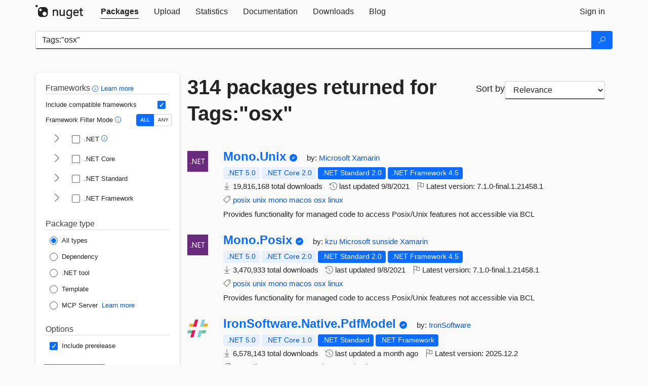

--- FILE ---
content_type: text/html; charset=utf-8
request_url: https://www.nuget.org/packages?q=Tags%3A%22osx%22
body_size: 15707
content:
<!DOCTYPE html>
<html lang="en">
<head>
    <meta charset="utf-8" />
    <meta http-equiv="X-UA-Compatible" content="IE=edge">
    <meta name="viewport" content="width=device-width, initial-scale=1">
        <meta name="robots" content="noindex">

        <link rel="canonical" href="https://www.nuget.org/packages?q=Tags%3A%22osx%22">

    
    

    <title>
        NuGet Gallery
        | Packages matching Tags:&quot;osx&quot;
    </title>

    <link href="/favicon.ico" rel="shortcut icon" type="image/x-icon" />
        <link title="NuGet.org" type="application/opensearchdescription+xml" href="/opensearch.xml" rel="search">

    <link href="/Content/gallery/css/site.min.css?v=1na5Q3HPVSkugniYsNxjmE134E1C4dpzFOT5rmDYA-E1" rel="stylesheet"/>

    <link href="/Content/gallery/css/bootstrap.min.css" rel="stylesheet"/>


    <script nonce="mHRF1jSNIqYxI2OUAY8RlURF128z0mhUTwzfzoOlQ7Y=">
        // Check the browser preferred color scheme
        const prefersDarkMode = window.matchMedia("(prefers-color-scheme: dark)").matches;
        const defaultTheme = prefersDarkMode ? "dark" : "light";
        const preferredTheme = localStorage.getItem("theme")

        // Check if the localStorage item is set, if not set it to the system theme
        if (!preferredTheme || !(preferredTheme === "dark" || preferredTheme === "light")) {
            localStorage.setItem("theme", "system");
        }

        if (preferredTheme === "light" || preferredTheme === "dark") {
            document.documentElement.setAttribute('data-theme', preferredTheme);
        }
        else {
            document.documentElement.setAttribute('data-theme', defaultTheme);
        }
    </script>

    <!-- HTML5 shim and Respond.js for IE8 support of HTML5 elements and media queries -->
    <!-- WARNING: Respond.js doesn't work if you view the page via file:// -->
    <!--[if lt IE 9]>
      <script src="https://oss.maxcdn.com/html5shiv/3.7.3/html5shiv.min.js"></script>
      <script src="https://oss.maxcdn.com/respond/1.4.2/respond.min.js"></script>
    <![endif]-->

    
    
    
    
                <script type="text/javascript">
                var appInsights = window.appInsights || function (config) {
                    function s(config) {
                        t[config] = function () {
                            var i = arguments;
                            t.queue.push(function () { t[config].apply(t, i) })
                        }
                    }

                    var t = { config: config }, r = document, f = window, e = "script", o = r.createElement(e), i, u;
                    for (o.src = config.url || "//js.monitor.azure.com/scripts/a/ai.0.js", r.getElementsByTagName(e)[0].parentNode.appendChild(o), t.cookie = r.cookie, t.queue = [], i = ["Event", "Exception", "Metric", "PageView", "Trace"]; i.length;) s("track" + i.pop());
                    return config.disableExceptionTracking || (i = "onerror", s("_" + i), u = f[i], f[i] = function (config, r, f, e, o) {
                        var s = u && u(config, r, f, e, o);
                        return s !== !0 && t["_" + i](config, r, f, e, o), s
                    }), t
                }({
                    instrumentationKey: 'df3a36b9-dfba-401c-82ab-35690083be3e',
                    samplingPercentage: 100
                });

                window.appInsights = appInsights;
                appInsights.trackPageView();
            </script>

</head>
<body >
    

<div id="cookie-banner"></div>




<nav class="navbar navbar-inverse" role="navigation">
    <div class="container">
        <div class="row">
            <div class="col-sm-12 text-center">
                <a href="#" id="skipToContent" class="showOnFocus" title="Skip To Content">Skip To Content</a>
            </div>
        </div>
        <div class="row">
            <div class="col-sm-12">
                <div class="navbar-header">
                    <button type="button" class="navbar-toggle collapsed" data-toggle="collapse" data-target="#navbar" aria-expanded="false" aria-controls="navbar">
                        <span class="sr-only">Toggle navigation</span>
                        <span class="icon-bar"></span>
                        <span class="icon-bar"></span>
                        <span class="icon-bar"></span>
                    </button>
                    <a href="/" class="home-link">
                        <div class="navbar-logo nuget-logo-image" alt="NuGet home" role="img" aria-label="NuGet Home"     onerror="this.src='https://nuget.org/Content/gallery/img/logo-header-94x29.png'; this.onerror = null;"
></div>
                    </a>
                </div>
                <div id="navbar" class="navbar-collapse collapse">
                    <ul class="nav navbar-nav" role="tablist">
                            <li class="active" role="presentation">
        <a role="tab" name="Packages" aria-selected="true" href="/packages" class="link-to-add-local-search-filters">
            <span>Packages</span>
        </a>
    </li>

                            <li class="" role="presentation">
        <a role="tab" name="Upload" aria-selected="false" href="/packages/manage/upload">
            <span>Upload</span>
        </a>
    </li>

    <li class="" role="presentation">
        <a role="tab" name="Statistics" aria-selected="false" href="/stats">
            <span>Statistics</span>
        </a>
    </li>
                                                    <li class="" role="presentation">
        <a role="tab" name="Documentation" aria-selected="false" href="https://docs.microsoft.com/nuget/">
            <span>Documentation</span>
        </a>
    </li>

                            <li class="" role="presentation">
        <a role="tab" name="Downloads" aria-selected="false" href="/downloads">
            <span>Downloads</span>
        </a>
    </li>

                            <li class="" role="presentation">
        <a role="tab" name="Blog" aria-selected="false" href="https://blog.nuget.org/">
            <span>Blog</span>
        </a>
    </li>

                    </ul>
                        <ul class="nav navbar-nav navbar-right" role="tablist">
    <li class="" role="presentation">
        <a role="tab" name="Sign in" aria-selected="false" href="/users/account/LogOn?returnUrl=%2Fpackages%3Fq%3DTags%253A%2522osx%2522" title="Sign in to an existing NuGet.org account">
            <span>Sign in</span>
        </a>
    </li>
                        </ul>
                </div>
            </div>
        </div>
    </div>

</nav>






    <div id="skippedToContent">
    






<form name="search" id="search-form" method="get" class="clearfix advanced-search-panel">
    <div id="search-bar-list-packages" class="navbar navbar-inverse">
        <div class="container search-container" aria-label="Package search bar">
            <div class="row">
                <div class="col-sm-12">
                    <div class="input-group">
    <input name="q" type="text" class="form-control input-brand" id="search" aria-label="Enter packages to search"
           placeholder="Search for packages..." autocomplete="off"
           value="Tags:&quot;osx&quot;"
            />
    <span class="input-group-btn">
        <button class="btn btn-brand btn-search" type="submit"
                title="Search for packages" aria-label="Search">
            <span class="ms-Icon ms-Icon--Search" aria-hidden="true"></span>
        </button>
    </span>
</div>
                    <div id="autocomplete-results-container" class="text-left" tabindex="0"></div>

<script type="text/html" id="autocomplete-results-row">
    <!-- ko if: $data -->
    <!-- ko if: $data.PackageRegistration -->
    <div class="col-sm-4 autocomplete-row-id autocomplete-row-data">
        <span data-bind="attr: { id: 'autocomplete-result-id-' + $data.PackageRegistration.Id, title: $data.PackageRegistration.Id }, text: $data.PackageRegistration.Id"></span>
    </div>
    <div class="col-sm-4 autocomplete-row-downloadcount text-right autocomplete-row-data">
        <span data-bind="text: $data.DownloadCount + ' downloads'"></span>
    </div>
    <div class="col-sm-4 autocomplete-row-owners text-left autocomplete-row-data">
        <span data-bind="text: $data.OwnersString + ' '"></span>
    </div>
    <!-- /ko -->
    <!-- ko ifnot: $data.PackageRegistration -->
    <div class="col-sm-12 autocomplete-row-id autocomplete-row-data">
        <span data-bind="attr: { id: 'autocomplete-result-id-' + $data, title: $data  }, text: $data"></span>
    </div>
    <!-- /ko -->
    <!-- /ko -->
</script>

<script type="text/html" id="autocomplete-results-template">
    <!-- ko if: $data.data.length > 0 -->
    <div data-bind="foreach: $data.data" id="autocomplete-results-list">
        <a data-bind="attr: { id: 'autocomplete-result-row-' + $data, href: '/packages/' + $data, title: $data }" tabindex="-1">
            <div data-bind="attr:{ id: 'autocomplete-container-' + $data }" class="autocomplete-results-row">
            </div>
        </a>
    </div>
    <!-- /ko -->
</script>

                </div>
            </div>
        </div>
    </div>
    <section role="main" class="container main-container page-list-packages">
        <div class="row clearfix no-margin">
            <div class="col-md-3 no-padding" id="filters-column">
                    <div class="toggle-advanced-search-panel">
                        <span>Advanced search filters</span>
                        <button class="advanced-search-toggle-button btn-brand-transparent" aria-label="Toggles search filters on narrow screens" aria-expanded="false" aria-controls="advancedSearchToggleButton" tabindex="0" id="advancedSearchToggleButton" type="button">
                            <i class="ms-Icon ms-Icon--ChevronDown" id="advancedSearchToggleChevron"></i>
                        </button>
                    </div>
                    <div class="row clearfix advanced-search-panel" id="advancedSearchPanel">
                        <input type="text" hidden id="frameworks" name="frameworks">
                        <input type="text" hidden id="tfms" name="tfms">
                            <div>
                                <fieldset id="frameworkfilters">
                                    <legend>
                                        Frameworks
                                        <a class="tooltip-target" href="javascript:void(0)" role="button" aria-labelledby="frameworksfiltersid">
                                            <i class="framework-filter-info-icon ms-Icon ms-Icon--Info"></i>
                                            <span class="tooltip-block" role="tooltip" id="frameworksfiltersid">
                                                <span class="tooltip-wrapper tooltip-with-icon popover right">
                                                    <span class="arrow"></span>
                                                    <span class="popover-content">
                                                        Filters packages based on the target frameworks they are compatible with.
                                                    </span>
                                                </span>
                                            </span>
                                        </a>
                                        <a href="https://learn.microsoft.com/nuget/consume-packages/finding-and-choosing-packages#advanced-filtering-and-sorting" class="frameworkfilters-info"
                                           aria-label="Learn more about advanced filtering and sorting">
                                            Learn more
                                        </a>
                                    </legend>
                                        <div class="computed-frameworks-option">
                                            <p>
                                                Include compatible frameworks
                                            </p>
                                            <label for="computed-frameworks-checkbox" class="brand-checkbox" aria-label="Include computed compatible frameworks when filtering for packages.">
                                                <input type="checkbox" id="computed-frameworks-checkbox" checked="checked">
                                            </label>
                                            <input type="hidden" id="includeComputedFrameworks" name="includeComputedFrameworks" value="true">
                                        </div>
                                        <div class="framework-filter-mode-option">
                                            <p>
                                                Framework Filter Mode
                                                <a class="tooltip-target" href="javascript:void(0)" role="button" aria-labelledby="frameworkfiltermodeid">
                                                    <i class="frameworkfiltermode-info ms-Icon ms-Icon--Info"></i>
                                                    <span class="tooltip-block" role="tooltip" id="frameworkfiltermodeid">
                                                        <span class="tooltip-wrapper tooltip-with-icon popover right">
                                                            <span class="arrow"></span>
                                                            <span class="popover-content">
                                                                Decides whether to show packages matching ALL of the selected Target Frameworks (TFMs), or ANY of them.
                                                            </span>
                                                        </span>
                                                    </span>
                                                </a>
                                            </p>
                                            <div class="toggle-switch-control">
                                                <input type="radio" id="all-selector" name="frameworkFilterMode" value="all" tabindex="0" checked />
                                                <label for="all-selector" aria-label="Show packages matching ALL of the selected Frameworks and TFMs.">ALL</label>
                                                <input type="radio" id="any-selector" name="frameworkFilterMode" value="any" tabindex="0"  />
                                                <label for="any-selector" aria-label="Show packages matching ANY of the selected Frameworks or TFMs.">ANY</label>
                                            </div>
                                        </div>
                                        <div class="frameworkGroup">
        <div class="frameworkGroupRow">
            <button type="button" class="btn-brand-transparent collapsible" tab="net" tabindex="0"
                    aria-label="shows and hides TFM filters for .NET" aria-expanded="false" aria-controls="nettab">
                <i class="ms-Icon ms-Icon--ChevronRight" id="netbutton"></i>
            </button>
            <label class="brand-checkbox">
                <input type="checkbox" id="net" class="framework">
                <span>.NET
                    <a class="tooltip-target" href="javascript:void(0)" role="button" aria-labelledby="dotnetframework-tooltip" style="vertical-align: middle">
                        <i class="ms-Icon ms-Icon--Info"></i>
                        <span class="tooltip-block" role="tooltip" id="dotnetframework-tooltip">
                            <span class="tooltip-wrapper tooltip-with-icon popover right">
                                <span class="arrow"></span>
                                <span class="popover-content">
                                    Selecting .NET will show you packages compatible with any of the individual frameworks within the .NET generation.
                                </span>
                            </span>
                        </span>
                    </a>
                </span>
            </label>
        </div>
        <div class="tfmTab" id="nettab">
            <ul>
                    <li>
                        <label class="brand-checkbox">
                            <input type="checkbox" id="net10.0" class="tfm" parent="net">
                            <span>net10.0</span>
                        </label>
                    </li>
                    <li>
                        <label class="brand-checkbox">
                            <input type="checkbox" id="net9.0" class="tfm" parent="net">
                            <span>net9.0</span>
                        </label>
                    </li>
                    <li>
                        <label class="brand-checkbox">
                            <input type="checkbox" id="net8.0" class="tfm" parent="net">
                            <span>net8.0</span>
                        </label>
                    </li>
                    <li>
                        <label class="brand-checkbox">
                            <input type="checkbox" id="net7.0" class="tfm" parent="net">
                            <span>net7.0</span>
                        </label>
                    </li>
                    <li>
                        <label class="brand-checkbox">
                            <input type="checkbox" id="net6.0" class="tfm" parent="net">
                            <span>net6.0</span>
                        </label>
                    </li>
                    <li>
                        <label class="brand-checkbox">
                            <input type="checkbox" id="net5.0" class="tfm" parent="net">
                            <span>net5.0</span>
                        </label>
                    </li>
            </ul>
        </div>
    </div>
    <div class="frameworkGroup">
        <div class="frameworkGroupRow">
            <button type="button" class="btn-brand-transparent collapsible" tab="netcoreapp" tabindex="0"
                    aria-label="shows and hides TFM filters for .NET Core" aria-expanded="false" aria-controls="netcoreapptab">
                <i class="ms-Icon ms-Icon--ChevronRight" id="netcoreappbutton"></i>
            </button>
            <label class="brand-checkbox">
                <input type="checkbox" id="netcoreapp" class="framework">
                <span>.NET Core
                </span>
            </label>
        </div>
        <div class="tfmTab" id="netcoreapptab">
            <ul>
                    <li>
                        <label class="brand-checkbox">
                            <input type="checkbox" id="netcoreapp3.1" class="tfm" parent="netcoreapp">
                            <span>netcoreapp3.1</span>
                        </label>
                    </li>
                    <li>
                        <label class="brand-checkbox">
                            <input type="checkbox" id="netcoreapp3.0" class="tfm" parent="netcoreapp">
                            <span>netcoreapp3.0</span>
                        </label>
                    </li>
                    <li>
                        <label class="brand-checkbox">
                            <input type="checkbox" id="netcoreapp2.2" class="tfm" parent="netcoreapp">
                            <span>netcoreapp2.2</span>
                        </label>
                    </li>
                    <li>
                        <label class="brand-checkbox">
                            <input type="checkbox" id="netcoreapp2.1" class="tfm" parent="netcoreapp">
                            <span>netcoreapp2.1</span>
                        </label>
                    </li>
                    <li>
                        <label class="brand-checkbox">
                            <input type="checkbox" id="netcoreapp2.0" class="tfm" parent="netcoreapp">
                            <span>netcoreapp2.0</span>
                        </label>
                    </li>
                    <li>
                        <label class="brand-checkbox">
                            <input type="checkbox" id="netcoreapp1.1" class="tfm" parent="netcoreapp">
                            <span>netcoreapp1.1</span>
                        </label>
                    </li>
                    <li>
                        <label class="brand-checkbox">
                            <input type="checkbox" id="netcoreapp1.0" class="tfm" parent="netcoreapp">
                            <span>netcoreapp1.0</span>
                        </label>
                    </li>
            </ul>
        </div>
    </div>
    <div class="frameworkGroup">
        <div class="frameworkGroupRow">
            <button type="button" class="btn-brand-transparent collapsible" tab="netstandard" tabindex="0"
                    aria-label="shows and hides TFM filters for .NET Standard" aria-expanded="false" aria-controls="netstandardtab">
                <i class="ms-Icon ms-Icon--ChevronRight" id="netstandardbutton"></i>
            </button>
            <label class="brand-checkbox">
                <input type="checkbox" id="netstandard" class="framework">
                <span>.NET Standard
                </span>
            </label>
        </div>
        <div class="tfmTab" id="netstandardtab">
            <ul>
                    <li>
                        <label class="brand-checkbox">
                            <input type="checkbox" id="netstandard2.1" class="tfm" parent="netstandard">
                            <span>netstandard2.1</span>
                        </label>
                    </li>
                    <li>
                        <label class="brand-checkbox">
                            <input type="checkbox" id="netstandard2.0" class="tfm" parent="netstandard">
                            <span>netstandard2.0</span>
                        </label>
                    </li>
                    <li>
                        <label class="brand-checkbox">
                            <input type="checkbox" id="netstandard1.6" class="tfm" parent="netstandard">
                            <span>netstandard1.6</span>
                        </label>
                    </li>
                    <li>
                        <label class="brand-checkbox">
                            <input type="checkbox" id="netstandard1.5" class="tfm" parent="netstandard">
                            <span>netstandard1.5</span>
                        </label>
                    </li>
                    <li>
                        <label class="brand-checkbox">
                            <input type="checkbox" id="netstandard1.4" class="tfm" parent="netstandard">
                            <span>netstandard1.4</span>
                        </label>
                    </li>
                    <li>
                        <label class="brand-checkbox">
                            <input type="checkbox" id="netstandard1.3" class="tfm" parent="netstandard">
                            <span>netstandard1.3</span>
                        </label>
                    </li>
                    <li>
                        <label class="brand-checkbox">
                            <input type="checkbox" id="netstandard1.2" class="tfm" parent="netstandard">
                            <span>netstandard1.2</span>
                        </label>
                    </li>
                    <li>
                        <label class="brand-checkbox">
                            <input type="checkbox" id="netstandard1.1" class="tfm" parent="netstandard">
                            <span>netstandard1.1</span>
                        </label>
                    </li>
                    <li>
                        <label class="brand-checkbox">
                            <input type="checkbox" id="netstandard1.0" class="tfm" parent="netstandard">
                            <span>netstandard1.0</span>
                        </label>
                    </li>
            </ul>
        </div>
    </div>
    <div class="frameworkGroup">
        <div class="frameworkGroupRow">
            <button type="button" class="btn-brand-transparent collapsible" tab="netframework" tabindex="0"
                    aria-label="shows and hides TFM filters for .NET Framework" aria-expanded="false" aria-controls="netframeworktab">
                <i class="ms-Icon ms-Icon--ChevronRight" id="netframeworkbutton"></i>
            </button>
            <label class="brand-checkbox">
                <input type="checkbox" id="netframework" class="framework">
                <span>.NET Framework
                </span>
            </label>
        </div>
        <div class="tfmTab" id="netframeworktab">
            <ul>
                    <li>
                        <label class="brand-checkbox">
                            <input type="checkbox" id="net481" class="tfm" parent="netframework">
                            <span>net481</span>
                        </label>
                    </li>
                    <li>
                        <label class="brand-checkbox">
                            <input type="checkbox" id="net48" class="tfm" parent="netframework">
                            <span>net48</span>
                        </label>
                    </li>
                    <li>
                        <label class="brand-checkbox">
                            <input type="checkbox" id="net472" class="tfm" parent="netframework">
                            <span>net472</span>
                        </label>
                    </li>
                    <li>
                        <label class="brand-checkbox">
                            <input type="checkbox" id="net471" class="tfm" parent="netframework">
                            <span>net471</span>
                        </label>
                    </li>
                    <li>
                        <label class="brand-checkbox">
                            <input type="checkbox" id="net47" class="tfm" parent="netframework">
                            <span>net47</span>
                        </label>
                    </li>
                    <li>
                        <label class="brand-checkbox">
                            <input type="checkbox" id="net462" class="tfm" parent="netframework">
                            <span>net462</span>
                        </label>
                    </li>
                    <li>
                        <label class="brand-checkbox">
                            <input type="checkbox" id="net461" class="tfm" parent="netframework">
                            <span>net461</span>
                        </label>
                    </li>
                    <li>
                        <label class="brand-checkbox">
                            <input type="checkbox" id="net46" class="tfm" parent="netframework">
                            <span>net46</span>
                        </label>
                    </li>
                    <li>
                        <label class="brand-checkbox">
                            <input type="checkbox" id="net452" class="tfm" parent="netframework">
                            <span>net452</span>
                        </label>
                    </li>
                    <li>
                        <label class="brand-checkbox">
                            <input type="checkbox" id="net451" class="tfm" parent="netframework">
                            <span>net451</span>
                        </label>
                    </li>
                    <li>
                        <label class="brand-checkbox">
                            <input type="checkbox" id="net45" class="tfm" parent="netframework">
                            <span>net45</span>
                        </label>
                    </li>
                    <li>
                        <label class="brand-checkbox">
                            <input type="checkbox" id="net40" class="tfm" parent="netframework">
                            <span>net40</span>
                        </label>
                    </li>
                    <li>
                        <label class="brand-checkbox">
                            <input type="checkbox" id="net35" class="tfm" parent="netframework">
                            <span>net35</span>
                        </label>
                    </li>
                    <li>
                        <label class="brand-checkbox">
                            <input type="checkbox" id="net30" class="tfm" parent="netframework">
                            <span>net30</span>
                        </label>
                    </li>
                    <li>
                        <label class="brand-checkbox">
                            <input type="checkbox" id="net20" class="tfm" parent="netframework">
                            <span>net20</span>
                        </label>
                    </li>
            </ul>
        </div>
    </div>
                                </fieldset>
                            </div>
                                                <div>
                            <fieldset id="packagetype">
                                <legend>Package type</legend>
    <div style="display: flex;">
        <label aria-label="Package Type: All types" class="brand-radio">
            <input type="radio" name="packagetype" checked value="">
            <span>All types</span>
        </label>
    </div>
    <div style="display: flex;">
        <label aria-label="Package Type: Dependency" class="brand-radio">
            <input type="radio" name="packagetype"  value="dependency">
            <span>Dependency</span>
        </label>
    </div>
    <div style="display: flex;">
        <label aria-label="Package Type: .NET tool" class="brand-radio">
            <input type="radio" name="packagetype"  value="dotnettool">
            <span>.NET tool</span>
        </label>
    </div>
    <div style="display: flex;">
        <label aria-label="Package Type: Template" class="brand-radio">
            <input type="radio" name="packagetype"  value="template">
            <span>Template</span>
        </label>
    </div>
    <div style="display: flex;">
        <label aria-label="Package Type: MCP Server" class="brand-radio">
            <input type="radio" name="packagetype"  value="mcpserver">
            <span>MCP Server</span>
        </label>
            <a href="https://aka.ms/nuget/mcp/concepts" class="mcp-learn-more"
               aria-label="Learn more about NuGet MCP server packages">
                Learn more
            </a>
    </div>
                            </fieldset>
                        </div>
                        <div>
                            <fieldset>
                                <legend>Options</legend>
                                <div class="prerel-option">
                                    <label class="brand-checkbox" aria-label="Options: Include prerelease">
                                        <input id="prerel-checkbox" type="checkbox" checked="checked">
                                        <span>
                                            Include prerelease
                                        </span>
                                    </label>
                                </div>
                            </fieldset>
                        </div>
                        <div class="row clearfix no-margin">
                            <div class="col-xs-6 col-sm-6 col-md-6 col-lg-6 apply-btn">
                                <input class="btn btn-brand form-control" type="submit" value="Apply">
                            </div>
                            <div class="col-xs-6 col-sm-6 col-md-6 col-lg-6 reset-btn">
                                <input class="btn form-control btn-brand-transparent" type="button" value="Reset" id="reset-advanced-search">
                            </div>
                        </div>
                        <input type="hidden" id="prerel" name="prerel" value="true">
                    </div>
            </div>
            <div class="col-md-9" id="results-column">
                <div class="row">
                    <div class="col-md-8">
                        <h1 tabindex="0">
                                    314 packages
                                returned for Tags:&quot;osx&quot;
                        </h1>
                    </div>
                        <div class="sortby col-md-4">
                            <label for="sortby" class="">Sort by</label>
                            <select name="sortby" id="sortby" form="search-form" aria-label="sort package search results by" class="form-control select-brand">
                                <option value="relevance" aria-label="Sort By: Relevance" selected>Relevance</option>
                                <option value="totalDownloads-desc" aria-label="Sort By: Downloads" >Downloads</option>
                                <option value="created-desc" aria-label="Sort By: Recently updated" >Recently updated</option>
                            </select>
                        </div>
                </div>


                <ul class="list-packages">



<li class="package">

    <div class="row">
        <div class="col-sm-1 hidden-xs hidden-sm col-package-icon">
            <img class="package-icon img-responsive" aria-hidden="true" alt=""
                 src="https://api.nuget.org/v3-flatcontainer/mono.unix/7.1.0-final.1.21458.1/icon"     onerror="this.className='package-icon img-responsive package-default-icon'; this.onerror = null;"
/>
        </div>
        <div class="col-sm-11">
            <div class="package-header">
                <h2 class="package-title">
                    <a class="package-title"
                        href="/packages/Mono.Unix/7.1.0-final.1.21458.1"
                                                    data-track="search-selection" data-track-value="0" data-click-source="PackageId"
                            data-package-id="Mono.Unix" data-package-version="7.1.0-final.1.21458.1" data-use-version="True"
>
                            Mono.<wbr>Unix
                    </a>
                </h2>


                    <i class="ms-Icon ms-Icon--SkypeCircleCheck reserved-indicator"
                       data-content="The ID prefix of this package has been reserved for one of the owners of this package by NuGet.org." tabindex="0" alt="The ID prefix of this package has been reserved for one of the owners of this package by NuGet.org."></i>


                    <span class="package-by">
                        by:
                            <a href="/profiles/Microsoft" title="View Microsoft's profile"
                                                                    data-track="search-selection" data-track-value="0" data-click-source="Owner"
                                    data-package-id="Mono.Unix" data-package-version="7.1.0-final.1.21458.1" data-use-version="True"
                                    data-owner="Microsoft"
>
                                    Microsoft
                            </a>
                            <a href="/profiles/Xamarin" title="View Xamarin's profile"
                                                                    data-track="search-selection" data-track-value="0" data-click-source="Owner"
                                    data-package-id="Mono.Unix" data-package-version="7.1.0-final.1.21458.1" data-use-version="True"
                                    data-owner="Xamarin"
>
                                    Xamarin
                            </a>
                    </span>
            </div>

            <ul class="package-list">
                <li class="package-tfm-badges">
                    




<div class="framework framework-badges">
    <a href=/packages/Mono.Unix/7.1.0-final.1.21458.1#supportedframeworks-body-tab
         data-track="search-selection" data-track-value="0" data-click-source="FrameworkBadge"
         data-package-id="Mono.Unix" data-package-version="7.1.0-final.1.21458.1"
         data-badge-framework="net5.0" data-badge-is-computed="True"
         class="tooltip-target"
>
        <span class=framework-badge-computed>
            .NET 5.0
        </span>
        <span class="tooltip-block">
            <span class="tooltip-wrapper popover right" role="tooltip">
                <span class="arrow"></span>
                <span class="popover-content">
                    This package is compatible with .NET 5.0 or higher.
                </span>
            </span>
        </span>
    </a>
        <a href=/packages/Mono.Unix/7.1.0-final.1.21458.1#supportedframeworks-body-tab
         data-track="search-selection" data-track-value="0" data-click-source="FrameworkBadge"
         data-package-id="Mono.Unix" data-package-version="7.1.0-final.1.21458.1"
         data-badge-framework="netcoreapp2.0" data-badge-is-computed="True"
         class="tooltip-target"
>
        <span class=framework-badge-computed>
            .NET Core 2.0
        </span>
        <span class="tooltip-block">
            <span class="tooltip-wrapper popover right" role="tooltip">
                <span class="arrow"></span>
                <span class="popover-content">
                    This package is compatible with .NET Core 2.0 or higher.
                </span>
            </span>
        </span>
    </a>
        <a href=/packages/Mono.Unix/7.1.0-final.1.21458.1#supportedframeworks-body-tab
         data-track="search-selection" data-track-value="0" data-click-source="FrameworkBadge"
         data-package-id="Mono.Unix" data-package-version="7.1.0-final.1.21458.1"
         data-badge-framework="netstandard2.0" data-badge-is-computed="False"
         class="tooltip-target"
>
        <span class=framework-badge-asset>
            .NET Standard 2.0
        </span>
        <span class="tooltip-block">
            <span class="tooltip-wrapper popover right" role="tooltip">
                <span class="arrow"></span>
                <span class="popover-content">
                    This package targets .NET Standard 2.0. The package is compatible with this framework or higher.
                </span>
            </span>
        </span>
    </a>
        <a href=/packages/Mono.Unix/7.1.0-final.1.21458.1#supportedframeworks-body-tab
         data-track="search-selection" data-track-value="0" data-click-source="FrameworkBadge"
         data-package-id="Mono.Unix" data-package-version="7.1.0-final.1.21458.1"
         data-badge-framework="net45" data-badge-is-computed="False"
         class="tooltip-target"
>
        <span class=framework-badge-asset>
            .NET Framework 4.5
        </span>
        <span class="tooltip-block">
            <span class="tooltip-wrapper popover right" role="tooltip">
                <span class="arrow"></span>
                <span class="popover-content">
                    This package targets .NET Framework 4.5. The package is compatible with this framework or higher.
                </span>
            </span>
        </span>
    </a>
</div>
                </li>
                <li>
                    <span class="icon-text">
                        <i class="ms-Icon ms-Icon--Download" aria-hidden="true"></i>
                        19,816,168 total downloads
                    </span>
                </li>
                <li>
                    <span class="icon-text">
                        <i class="ms-Icon ms-Icon--History" aria-hidden="true"></i>
                        last updated <span data-datetime="2021-09-08T15:17:00.7630000+00:00">9/8/2021</span>
                    </span>
                </li>
                <li>
                    <span class="icon-text">
                        <i class="ms-Icon ms-Icon--Flag" aria-hidden="true"></i>
                        Latest version: <span class="text-nowrap">7.1.0-final.1.21458.1 </span>
                    </span>
                </li>
                    <li class="package-tags">
                        <span class="icon-text">
                            <i class="ms-Icon ms-Icon--Tag" aria-hidden="true"></i>

                                <a href="/packages?q=Tags%3A%22posix%22" title="Search for posix">posix</a>
                                <a href="/packages?q=Tags%3A%22unix%22" title="Search for unix">unix</a>
                                <a href="/packages?q=Tags%3A%22mono%22" title="Search for mono">mono</a>
                                <a href="/packages?q=Tags%3A%22macos%22" title="Search for macos">macos</a>
                                <a href="/packages?q=Tags%3A%22osx%22" title="Search for osx">osx</a>
                                <a href="/packages?q=Tags%3A%22linux%22" title="Search for linux">linux</a>
                                                    </span>
                    </li>
            </ul>

            <div class="package-details">
                Provides functionality for managed code to access Posix/Unix features not accessible via BCL
            </div>
        </div>
    </div>
</li>


<li class="package">

    <div class="row">
        <div class="col-sm-1 hidden-xs hidden-sm col-package-icon">
            <img class="package-icon img-responsive" aria-hidden="true" alt=""
                 src="https://api.nuget.org/v3-flatcontainer/mono.posix/7.1.0-final.1.21458.1/icon"     onerror="this.className='package-icon img-responsive package-default-icon'; this.onerror = null;"
/>
        </div>
        <div class="col-sm-11">
            <div class="package-header">
                <h2 class="package-title">
                    <a class="package-title"
                        href="/packages/Mono.Posix/7.1.0-final.1.21458.1"
                                                    data-track="search-selection" data-track-value="1" data-click-source="PackageId"
                            data-package-id="Mono.Posix" data-package-version="7.1.0-final.1.21458.1" data-use-version="True"
>
                            Mono.<wbr>Posix
                    </a>
                </h2>


                    <i class="ms-Icon ms-Icon--SkypeCircleCheck reserved-indicator"
                       data-content="The ID prefix of this package has been reserved for one of the owners of this package by NuGet.org." tabindex="0" alt="The ID prefix of this package has been reserved for one of the owners of this package by NuGet.org."></i>


                    <span class="package-by">
                        by:
                            <a href="/profiles/kzu" title="View kzu's profile"
                                                                    data-track="search-selection" data-track-value="1" data-click-source="Owner"
                                    data-package-id="Mono.Posix" data-package-version="7.1.0-final.1.21458.1" data-use-version="True"
                                    data-owner="kzu"
>
                                    kzu
                            </a>
                            <a href="/profiles/Microsoft" title="View Microsoft's profile"
                                                                    data-track="search-selection" data-track-value="1" data-click-source="Owner"
                                    data-package-id="Mono.Posix" data-package-version="7.1.0-final.1.21458.1" data-use-version="True"
                                    data-owner="Microsoft"
>
                                    Microsoft
                            </a>
                            <a href="/profiles/sunside" title="View sunside's profile"
                                                                    data-track="search-selection" data-track-value="1" data-click-source="Owner"
                                    data-package-id="Mono.Posix" data-package-version="7.1.0-final.1.21458.1" data-use-version="True"
                                    data-owner="sunside"
>
                                    sunside
                            </a>
                            <a href="/profiles/Xamarin" title="View Xamarin's profile"
                                                                    data-track="search-selection" data-track-value="1" data-click-source="Owner"
                                    data-package-id="Mono.Posix" data-package-version="7.1.0-final.1.21458.1" data-use-version="True"
                                    data-owner="Xamarin"
>
                                    Xamarin
                            </a>
                    </span>
            </div>

            <ul class="package-list">
                <li class="package-tfm-badges">
                    




<div class="framework framework-badges">
    <a href=/packages/Mono.Posix/7.1.0-final.1.21458.1#supportedframeworks-body-tab
         data-track="search-selection" data-track-value="1" data-click-source="FrameworkBadge"
         data-package-id="Mono.Posix" data-package-version="7.1.0-final.1.21458.1"
         data-badge-framework="net5.0" data-badge-is-computed="True"
         class="tooltip-target"
>
        <span class=framework-badge-computed>
            .NET 5.0
        </span>
        <span class="tooltip-block">
            <span class="tooltip-wrapper popover right" role="tooltip">
                <span class="arrow"></span>
                <span class="popover-content">
                    This package is compatible with .NET 5.0 or higher.
                </span>
            </span>
        </span>
    </a>
        <a href=/packages/Mono.Posix/7.1.0-final.1.21458.1#supportedframeworks-body-tab
         data-track="search-selection" data-track-value="1" data-click-source="FrameworkBadge"
         data-package-id="Mono.Posix" data-package-version="7.1.0-final.1.21458.1"
         data-badge-framework="netcoreapp2.0" data-badge-is-computed="True"
         class="tooltip-target"
>
        <span class=framework-badge-computed>
            .NET Core 2.0
        </span>
        <span class="tooltip-block">
            <span class="tooltip-wrapper popover right" role="tooltip">
                <span class="arrow"></span>
                <span class="popover-content">
                    This package is compatible with .NET Core 2.0 or higher.
                </span>
            </span>
        </span>
    </a>
        <a href=/packages/Mono.Posix/7.1.0-final.1.21458.1#supportedframeworks-body-tab
         data-track="search-selection" data-track-value="1" data-click-source="FrameworkBadge"
         data-package-id="Mono.Posix" data-package-version="7.1.0-final.1.21458.1"
         data-badge-framework="netstandard2.0" data-badge-is-computed="False"
         class="tooltip-target"
>
        <span class=framework-badge-asset>
            .NET Standard 2.0
        </span>
        <span class="tooltip-block">
            <span class="tooltip-wrapper popover right" role="tooltip">
                <span class="arrow"></span>
                <span class="popover-content">
                    This package targets .NET Standard 2.0. The package is compatible with this framework or higher.
                </span>
            </span>
        </span>
    </a>
        <a href=/packages/Mono.Posix/7.1.0-final.1.21458.1#supportedframeworks-body-tab
         data-track="search-selection" data-track-value="1" data-click-source="FrameworkBadge"
         data-package-id="Mono.Posix" data-package-version="7.1.0-final.1.21458.1"
         data-badge-framework="net45" data-badge-is-computed="False"
         class="tooltip-target"
>
        <span class=framework-badge-asset>
            .NET Framework 4.5
        </span>
        <span class="tooltip-block">
            <span class="tooltip-wrapper popover right" role="tooltip">
                <span class="arrow"></span>
                <span class="popover-content">
                    This package targets .NET Framework 4.5. The package is compatible with this framework or higher.
                </span>
            </span>
        </span>
    </a>
</div>
                </li>
                <li>
                    <span class="icon-text">
                        <i class="ms-Icon ms-Icon--Download" aria-hidden="true"></i>
                        3,470,933 total downloads
                    </span>
                </li>
                <li>
                    <span class="icon-text">
                        <i class="ms-Icon ms-Icon--History" aria-hidden="true"></i>
                        last updated <span data-datetime="2021-09-08T15:16:54.0830000+00:00">9/8/2021</span>
                    </span>
                </li>
                <li>
                    <span class="icon-text">
                        <i class="ms-Icon ms-Icon--Flag" aria-hidden="true"></i>
                        Latest version: <span class="text-nowrap">7.1.0-final.1.21458.1 </span>
                    </span>
                </li>
                    <li class="package-tags">
                        <span class="icon-text">
                            <i class="ms-Icon ms-Icon--Tag" aria-hidden="true"></i>

                                <a href="/packages?q=Tags%3A%22posix%22" title="Search for posix">posix</a>
                                <a href="/packages?q=Tags%3A%22unix%22" title="Search for unix">unix</a>
                                <a href="/packages?q=Tags%3A%22mono%22" title="Search for mono">mono</a>
                                <a href="/packages?q=Tags%3A%22macos%22" title="Search for macos">macos</a>
                                <a href="/packages?q=Tags%3A%22osx%22" title="Search for osx">osx</a>
                                <a href="/packages?q=Tags%3A%22linux%22" title="Search for linux">linux</a>
                                                    </span>
                    </li>
            </ul>

            <div class="package-details">
                Provides functionality for managed code to access Posix/Unix features not accessible via BCL
            </div>
        </div>
    </div>
</li>


<li class="package">

    <div class="row">
        <div class="col-sm-1 hidden-xs hidden-sm col-package-icon">
            <img class="package-icon img-responsive" aria-hidden="true" alt=""
                 src="https://api.nuget.org/v3-flatcontainer/ironsoftware.native.pdfmodel/2025.12.2/icon"     onerror="this.className='package-icon img-responsive package-default-icon'; this.onerror = null;"
/>
        </div>
        <div class="col-sm-11">
            <div class="package-header">
                <h2 class="package-title">
                    <a class="package-title"
                        href="/packages/IronSoftware.Native.PdfModel"
                                                    data-track="search-selection" data-track-value="2" data-click-source="PackageId"
                            data-package-id="IronSoftware.Native.PdfModel" data-package-version="2025.12.2" data-use-version="False"
>
                            IronSoftware.<wbr>Native.<wbr>PdfModel
                    </a>
                </h2>


                    <i class="ms-Icon ms-Icon--SkypeCircleCheck reserved-indicator"
                       data-content="The ID prefix of this package has been reserved for one of the owners of this package by NuGet.org." tabindex="0" alt="The ID prefix of this package has been reserved for one of the owners of this package by NuGet.org."></i>


                    <span class="package-by">
                        by:
                            <a href="/profiles/IronSoftware" title="View IronSoftware's profile"
                                                                    data-track="search-selection" data-track-value="2" data-click-source="Owner"
                                    data-package-id="IronSoftware.Native.PdfModel" data-package-version="2025.12.2" data-use-version="False"
                                    data-owner="IronSoftware"
>
                                    IronSoftware
                            </a>
                    </span>
            </div>

            <ul class="package-list">
                <li class="package-tfm-badges">
                    




<div class="framework framework-badges">
    <a href=/packages/IronSoftware.Native.PdfModel/2025.12.2#supportedframeworks-body-tab
         data-track="search-selection" data-track-value="2" data-click-source="FrameworkBadge"
         data-package-id="IronSoftware.Native.PdfModel" data-package-version="2025.12.2"
         data-badge-framework="net5.0" data-badge-is-computed="True"
         class="tooltip-target"
>
        <span class=framework-badge-computed>
            .NET 5.0
        </span>
        <span class="tooltip-block">
            <span class="tooltip-wrapper popover right" role="tooltip">
                <span class="arrow"></span>
                <span class="popover-content">
                    This package is compatible with .NET 5.0 or higher.
                </span>
            </span>
        </span>
    </a>
        <a href=/packages/IronSoftware.Native.PdfModel/2025.12.2#supportedframeworks-body-tab
         data-track="search-selection" data-track-value="2" data-click-source="FrameworkBadge"
         data-package-id="IronSoftware.Native.PdfModel" data-package-version="2025.12.2"
         data-badge-framework="netcoreapp1.0" data-badge-is-computed="True"
         class="tooltip-target"
>
        <span class=framework-badge-computed>
            .NET Core 1.0
        </span>
        <span class="tooltip-block">
            <span class="tooltip-wrapper popover right" role="tooltip">
                <span class="arrow"></span>
                <span class="popover-content">
                    This package is compatible with .NET Core 1.0 or higher.
                </span>
            </span>
        </span>
    </a>
        <a href=/packages/IronSoftware.Native.PdfModel/2025.12.2#supportedframeworks-body-tab
         data-track="search-selection" data-track-value="2" data-click-source="FrameworkBadge"
         data-package-id="IronSoftware.Native.PdfModel" data-package-version="2025.12.2"
         data-badge-framework="netstandard" data-badge-is-computed="False"
         class="tooltip-target"
>
        <span class=framework-badge-asset>
            .NET Standard
        </span>
        <span class="tooltip-block">
            <span class="tooltip-wrapper popover right" role="tooltip">
                <span class="arrow"></span>
                <span class="popover-content">
                    This package is compatible with all versions of .NET Standard.
                </span>
            </span>
        </span>
    </a>
        <a href=/packages/IronSoftware.Native.PdfModel/2025.12.2#supportedframeworks-body-tab
         data-track="search-selection" data-track-value="2" data-click-source="FrameworkBadge"
         data-package-id="IronSoftware.Native.PdfModel" data-package-version="2025.12.2"
         data-badge-framework="net" data-badge-is-computed="False"
         class="tooltip-target"
>
        <span class=framework-badge-asset>
            .NET Framework
        </span>
        <span class="tooltip-block">
            <span class="tooltip-wrapper popover right" role="tooltip">
                <span class="arrow"></span>
                <span class="popover-content">
                    This package is compatible with all versions of .NET Framework.
                </span>
            </span>
        </span>
    </a>
</div>
                </li>
                <li>
                    <span class="icon-text">
                        <i class="ms-Icon ms-Icon--Download" aria-hidden="true"></i>
                        6,578,143 total downloads
                    </span>
                </li>
                <li>
                    <span class="icon-text">
                        <i class="ms-Icon ms-Icon--History" aria-hidden="true"></i>
                        last updated <span data-datetime="2025-12-26T02:51:33.1200000+00:00">12/26/2025</span>
                    </span>
                </li>
                <li>
                    <span class="icon-text">
                        <i class="ms-Icon ms-Icon--Flag" aria-hidden="true"></i>
                        Latest version: <span class="text-nowrap">2025.12.2 </span>
                    </span>
                </li>
                    <li class="package-tags">
                        <span class="icon-text">
                            <i class="ms-Icon ms-Icon--Tag" aria-hidden="true"></i>

                                <a href="/packages?q=Tags%3A%22IronPdf%22" title="Search for IronPdf">IronPdf</a>
                                <a href="/packages?q=Tags%3A%22IronOcr%22" title="Search for IronOcr">IronOcr</a>
                                <a href="/packages?q=Tags%3A%22IronBarCode%22" title="Search for IronBarCode">IronBarCode</a>
                                <a href="/packages?q=Tags%3A%22BarCode%22" title="Search for BarCode">BarCode</a>
                                <a href="/packages?q=Tags%3A%22Linux%22" title="Search for Linux">Linux</a>
                                <a href="/packages?q=Tags%3A%22OSX%22" title="Search for OSX">OSX</a>
                                <a href="/packages?q=Tags%3A%22ARM%22" title="Search for ARM">ARM</a>
                                <a href="/packages?q=Tags%3A%22PDF%22" title="Search for PDF">PDF</a>
                                <a href="/packages?q=Tags%3A%22IRON%22" title="Search for IRON">IRON</a>
                                                            <span class="text-nowrap">
                                    <a href="/packages?q=Tags%3A%22Iron%22" title="Search for Iron">Iron</a>
                                    <a href="/packages/IronSoftware.Native.PdfModel/" title="View more tags">More tags</a>
                                </span>
                        </span>
                    </li>
            </ul>

            <div class="package-details">
                External methods which allow for interoperability between native and managed code
            </div>
        </div>
    </div>
</li>


<li class="package">

    <div class="row">
        <div class="col-sm-1 hidden-xs hidden-sm col-package-icon">
            <img class="package-icon img-responsive package-default-icon" aria-hidden="true" alt=""     onerror="this.className='package-icon img-responsive package-default-icon'; this.onerror = null;"
/>
        </div>
        <div class="col-sm-11">
            <div class="package-header">
                <h2 class="package-title">
                    <a class="package-title"
                        href="/packages/LdapForNet"
                                                    data-track="search-selection" data-track-value="3" data-click-source="PackageId"
                            data-package-id="LdapForNet" data-package-version="2.7.15" data-use-version="False"
>
                            LdapForNet
                    </a>
                </h2>




                    <span class="package-by">
                        by:
                            <a href="/profiles/flamencist" title="View flamencist's profile"
                                                                    data-track="search-selection" data-track-value="3" data-click-source="Owner"
                                    data-package-id="LdapForNet" data-package-version="2.7.15" data-use-version="False"
                                    data-owner="flamencist"
>
                                    flamencist
                            </a>
                    </span>
            </div>

            <ul class="package-list">
                <li class="package-tfm-badges">
                    




<div class="framework framework-badges">
    <a href=/packages/LdapForNet/2.7.15#supportedframeworks-body-tab
         data-track="search-selection" data-track-value="3" data-click-source="FrameworkBadge"
         data-package-id="LdapForNet" data-package-version="2.7.15"
         data-badge-framework="net5.0" data-badge-is-computed="True"
         class="tooltip-target"
>
        <span class=framework-badge-computed>
            .NET 5.0
        </span>
        <span class="tooltip-block">
            <span class="tooltip-wrapper popover right" role="tooltip">
                <span class="arrow"></span>
                <span class="popover-content">
                    This package is compatible with .NET 5.0 or higher.
                </span>
            </span>
        </span>
    </a>
        <a href=/packages/LdapForNet/2.7.15#supportedframeworks-body-tab
         data-track="search-selection" data-track-value="3" data-click-source="FrameworkBadge"
         data-package-id="LdapForNet" data-package-version="2.7.15"
         data-badge-framework="netcoreapp2.0" data-badge-is-computed="True"
         class="tooltip-target"
>
        <span class=framework-badge-computed>
            .NET Core 2.0
        </span>
        <span class="tooltip-block">
            <span class="tooltip-wrapper popover right" role="tooltip">
                <span class="arrow"></span>
                <span class="popover-content">
                    This package is compatible with .NET Core 2.0 or higher.
                </span>
            </span>
        </span>
    </a>
        <a href=/packages/LdapForNet/2.7.15#supportedframeworks-body-tab
         data-track="search-selection" data-track-value="3" data-click-source="FrameworkBadge"
         data-package-id="LdapForNet" data-package-version="2.7.15"
         data-badge-framework="netstandard2.0" data-badge-is-computed="False"
         class="tooltip-target"
>
        <span class=framework-badge-asset>
            .NET Standard 2.0
        </span>
        <span class="tooltip-block">
            <span class="tooltip-wrapper popover right" role="tooltip">
                <span class="arrow"></span>
                <span class="popover-content">
                    This package targets .NET Standard 2.0. The package is compatible with this framework or higher.
                </span>
            </span>
        </span>
    </a>
        <a href=/packages/LdapForNet/2.7.15#supportedframeworks-body-tab
         data-track="search-selection" data-track-value="3" data-click-source="FrameworkBadge"
         data-package-id="LdapForNet" data-package-version="2.7.15"
         data-badge-framework="net461" data-badge-is-computed="True"
         class="tooltip-target"
>
        <span class=framework-badge-computed>
            .NET Framework 4.6.1
        </span>
        <span class="tooltip-block">
            <span class="tooltip-wrapper popover right" role="tooltip">
                <span class="arrow"></span>
                <span class="popover-content">
                    This package is compatible with .NET Framework 4.6.1 or higher.
                </span>
            </span>
        </span>
    </a>
</div>
                </li>
                <li>
                    <span class="icon-text">
                        <i class="ms-Icon ms-Icon--Download" aria-hidden="true"></i>
                        3,295,662 total downloads
                    </span>
                </li>
                <li>
                    <span class="icon-text">
                        <i class="ms-Icon ms-Icon--History" aria-hidden="true"></i>
                        last updated <span data-datetime="2022-03-26T18:42:03.5730000+00:00">3/26/2022</span>
                    </span>
                </li>
                <li>
                    <span class="icon-text">
                        <i class="ms-Icon ms-Icon--Flag" aria-hidden="true"></i>
                        Latest version: <span class="text-nowrap">2.7.15 </span>
                    </span>
                </li>
                    <li class="package-tags">
                        <span class="icon-text">
                            <i class="ms-Icon ms-Icon--Tag" aria-hidden="true"></i>

                                <a href="/packages?q=Tags%3A%22openldap%22" title="Search for openldap">openldap</a>
                                <a href="/packages?q=Tags%3A%22.NET%22" title="Search for .NET">.NET</a>
                                <a href="/packages?q=Tags%3A%22ldap%22" title="Search for ldap">ldap</a>
                                <a href="/packages?q=Tags%3A%22GSSAPI%22" title="Search for GSSAPI">GSSAPI</a>
                                <a href="/packages?q=Tags%3A%22Kerberos%22" title="Search for Kerberos">Kerberos</a>
                                <a href="/packages?q=Tags%3A%22linux%22" title="Search for linux">linux</a>
                                <a href="/packages?q=Tags%3A%22osx%22" title="Search for osx">osx</a>
                                <a href="/packages?q=Tags%3A%22ActiveDirectory%22" title="Search for ActiveDirectory">ActiveDirectory</a>
                                <a href="/packages?q=Tags%3A%22AD%22" title="Search for AD">AD</a>
                                                            <span class="text-nowrap">
                                    <a href="/packages?q=Tags%3A%22DirectoryServices%22" title="Search for DirectoryServices">DirectoryServices</a>
                                    <a href="/packages/LdapForNet/" title="View more tags">More tags</a>
                                </span>
                        </span>
                    </li>
            </ul>

            <div class="package-details">
                Porting of OpenLdap native lib for .NET Core. Library is cross platform. Also supported KERBEROS (passwordless) authentication!.
            </div>
        </div>
    </div>
</li>


<li class="package">

    <div class="row">
        <div class="col-sm-1 hidden-xs hidden-sm col-package-icon">
            <img class="package-icon img-responsive" aria-hidden="true" alt=""
                 src="https://api.nuget.org/v3-flatcontainer/couchbase.lite/4.0.2/icon"     onerror="this.className='package-icon img-responsive package-default-icon'; this.onerror = null;"
/>
        </div>
        <div class="col-sm-11">
            <div class="package-header">
                <h2 class="package-title">
                    <a class="package-title"
                        href="/packages/Couchbase.Lite"
                                                    data-track="search-selection" data-track-value="4" data-click-source="PackageId"
                            data-package-id="Couchbase.Lite" data-package-version="4.0.2" data-use-version="False"
>
                            Couchbase.<wbr>Lite
                    </a>
                </h2>


                    <i class="ms-Icon ms-Icon--SkypeCircleCheck reserved-indicator"
                       data-content="The ID prefix of this package has been reserved for one of the owners of this package by NuGet.org." tabindex="0" alt="The ID prefix of this package has been reserved for one of the owners of this package by NuGet.org."></i>


                    <span class="package-by">
                        by:
                            <a href="/profiles/build-team" title="View build-team's profile"
                                                                    data-track="search-selection" data-track-value="4" data-click-source="Owner"
                                    data-package-id="Couchbase.Lite" data-package-version="4.0.2" data-use-version="False"
                                    data-owner="build-team"
>
                                    build-team
                            </a>
                            <a href="/profiles/couchbase" title="View couchbase's profile"
                                                                    data-track="search-selection" data-track-value="4" data-click-source="Owner"
                                    data-package-id="Couchbase.Lite" data-package-version="4.0.2" data-use-version="False"
                                    data-owner="couchbase"
>
                                    couchbase
                            </a>
                    </span>
            </div>

            <ul class="package-list">
                <li class="package-tfm-badges">
                    




<div class="framework framework-badges">
    <a href=/packages/Couchbase.Lite/4.0.2#supportedframeworks-body-tab
         data-track="search-selection" data-track-value="4" data-click-source="FrameworkBadge"
         data-package-id="Couchbase.Lite" data-package-version="4.0.2"
         data-badge-framework="net8.0" data-badge-is-computed="False"
         class="tooltip-target"
>
        <span class=framework-badge-asset>
            .NET 8.0
        </span>
        <span class="tooltip-block">
            <span class="tooltip-wrapper popover right" role="tooltip">
                <span class="arrow"></span>
                <span class="popover-content">
                    This package targets .NET 8.0. The package is compatible with this framework or higher.
                </span>
            </span>
        </span>
    </a>
                <a href=/packages/Couchbase.Lite/4.0.2#supportedframeworks-body-tab
         data-track="search-selection" data-track-value="4" data-click-source="FrameworkBadge"
         data-package-id="Couchbase.Lite" data-package-version="4.0.2"
         data-badge-framework="net462" data-badge-is-computed="False"
         class="tooltip-target"
>
        <span class=framework-badge-asset>
            .NET Framework 4.6.2
        </span>
        <span class="tooltip-block">
            <span class="tooltip-wrapper popover right" role="tooltip">
                <span class="arrow"></span>
                <span class="popover-content">
                    This package targets .NET Framework 4.6.2. The package is compatible with this framework or higher.
                </span>
            </span>
        </span>
    </a>
</div>
                </li>
                <li>
                    <span class="icon-text">
                        <i class="ms-Icon ms-Icon--Download" aria-hidden="true"></i>
                        2,111,598 total downloads
                    </span>
                </li>
                <li>
                    <span class="icon-text">
                        <i class="ms-Icon ms-Icon--History" aria-hidden="true"></i>
                        last updated <span data-datetime="2025-12-17T21:17:26.3970000+00:00">12/17/2025</span>
                    </span>
                </li>
                <li>
                    <span class="icon-text">
                        <i class="ms-Icon ms-Icon--Flag" aria-hidden="true"></i>
                        Latest version: <span class="text-nowrap">4.0.2 </span>
                    </span>
                </li>
                    <li class="package-tags">
                        <span class="icon-text">
                            <i class="ms-Icon ms-Icon--Tag" aria-hidden="true"></i>

                                <a href="/packages?q=Tags%3A%22couchbase%22" title="Search for couchbase">couchbase</a>
                                <a href="/packages?q=Tags%3A%22couchbase-mobile%22" title="Search for couchbase-mobile">couchbase-mobile</a>
                                <a href="/packages?q=Tags%3A%22couchbase-lite%22" title="Search for couchbase-lite">couchbase-lite</a>
                                <a href="/packages?q=Tags%3A%22sync%22" title="Search for sync">sync</a>
                                <a href="/packages?q=Tags%3A%22database%22" title="Search for database">database</a>
                                <a href="/packages?q=Tags%3A%22mobile%22" title="Search for mobile">mobile</a>
                                <a href="/packages?q=Tags%3A%22netcore%22" title="Search for netcore">netcore</a>
                                <a href="/packages?q=Tags%3A%22xamarin%22" title="Search for xamarin">xamarin</a>
                                <a href="/packages?q=Tags%3A%22maui%22" title="Search for maui">maui</a>
                                                            <span class="text-nowrap">
                                    <a href="/packages?q=Tags%3A%22ios%22" title="Search for ios">ios</a>
                                    <a href="/packages/Couchbase.Lite/" title="View more tags">More tags</a>
                                </span>
                        </span>
                    </li>
            </ul>

            <div class="package-details">
                A lightweight, document-oriented (NoSQL), syncable database engine for .NET
            </div>
        </div>
    </div>
</li>


<li class="package">

    <div class="row">
        <div class="col-sm-1 hidden-xs hidden-sm col-package-icon">
            <img class="package-icon img-responsive" aria-hidden="true" alt=""
                 src="https://api.nuget.org/v3-flatcontainer/javascriptengineswitcher.chakracore.native.osx-x64/3.27.3/icon"     onerror="this.className='package-icon img-responsive package-default-icon'; this.onerror = null;"
/>
        </div>
        <div class="col-sm-11">
            <div class="package-header">
                <h2 class="package-title">
                    <a class="package-title"
                        href="/packages/JavaScriptEngineSwitcher.ChakraCore.Native.osx-x64"
                                                    data-track="search-selection" data-track-value="5" data-click-source="PackageId"
                            data-package-id="JavaScriptEngineSwitcher.ChakraCore.Native.osx-x64" data-package-version="3.27.3" data-use-version="False"
>
                            JavaScriptEngineSwitcher.<wbr>ChakraCore.<wbr>Native.<wbr>osx-<wbr>x64
                    </a>
                </h2>


                    <i class="ms-Icon ms-Icon--SkypeCircleCheck reserved-indicator"
                       data-content="The ID prefix of this package has been reserved for one of the owners of this package by NuGet.org." tabindex="0" alt="The ID prefix of this package has been reserved for one of the owners of this package by NuGet.org."></i>


                    <span class="package-by">
                        by:
                            <a href="/profiles/taritsyn" title="View taritsyn's profile"
                                                                    data-track="search-selection" data-track-value="5" data-click-source="Owner"
                                    data-package-id="JavaScriptEngineSwitcher.ChakraCore.Native.osx-x64" data-package-version="3.27.3" data-use-version="False"
                                    data-owner="taritsyn"
>
                                    taritsyn
                            </a>
                    </span>
            </div>

            <ul class="package-list">
                <li class="package-tfm-badges">
                    




<div class="framework framework-badges">
            </div>
                </li>
                <li>
                    <span class="icon-text">
                        <i class="ms-Icon ms-Icon--Download" aria-hidden="true"></i>
                        680,880 total downloads
                    </span>
                </li>
                <li>
                    <span class="icon-text">
                        <i class="ms-Icon ms-Icon--History" aria-hidden="true"></i>
                        last updated <span data-datetime="2024-12-18T17:01:52.7230000+00:00">12/18/2024</span>
                    </span>
                </li>
                <li>
                    <span class="icon-text">
                        <i class="ms-Icon ms-Icon--Flag" aria-hidden="true"></i>
                        Latest version: <span class="text-nowrap">3.27.3 </span>
                    </span>
                </li>
                    <li class="package-tags">
                        <span class="icon-text">
                            <i class="ms-Icon ms-Icon--Tag" aria-hidden="true"></i>

                                <a href="/packages?q=Tags%3A%22JavaScriptEngineSwitcher%22" title="Search for JavaScriptEngineSwitcher">JavaScriptEngineSwitcher</a>
                                <a href="/packages?q=Tags%3A%22JavaScript%22" title="Search for JavaScript">JavaScript</a>
                                <a href="/packages?q=Tags%3A%22ECMAScript%22" title="Search for ECMAScript">ECMAScript</a>
                                <a href="/packages?q=Tags%3A%22ChakraCore%22" title="Search for ChakraCore">ChakraCore</a>
                                <a href="/packages?q=Tags%3A%22macOS%22" title="Search for macOS">macOS</a>
                                <a href="/packages?q=Tags%3A%22OSX%22" title="Search for OSX">OSX</a>
                                <a href="/packages?q=Tags%3A%22x64%22" title="Search for x64">x64</a>
                                                    </span>
                    </li>
            </ul>

            <div class="package-details">
                This package complements the JavaScriptEngineSwitcher.ChakraCore package and contains the native implementation of ChakraCore for OS X (x64).
            </div>
        </div>
    </div>
</li>


<li class="package">

    <div class="row">
        <div class="col-sm-1 hidden-xs hidden-sm col-package-icon">
            <img class="package-icon img-responsive" aria-hidden="true" alt=""
                 src="https://api.nuget.org/v3-flatcontainer/bitmiracle.docotic.pdf/9.8.19414-dev/icon"     onerror="this.className='package-icon img-responsive package-default-icon'; this.onerror = null;"
/>
        </div>
        <div class="col-sm-11">
            <div class="package-header">
                <h2 class="package-title">
                    <a class="package-title"
                        href="/packages/BitMiracle.Docotic.Pdf/9.8.19414-dev"
                                                    data-track="search-selection" data-track-value="6" data-click-source="PackageId"
                            data-package-id="BitMiracle.Docotic.Pdf" data-package-version="9.8.19414-dev" data-use-version="True"
>
                            BitMiracle.<wbr>Docotic.<wbr>Pdf
                    </a>
                </h2>


                    <i class="ms-Icon ms-Icon--SkypeCircleCheck reserved-indicator"
                       data-content="The ID prefix of this package has been reserved for one of the owners of this package by NuGet.org." tabindex="0" alt="The ID prefix of this package has been reserved for one of the owners of this package by NuGet.org."></i>


                    <span class="package-by">
                        by:
                            <a href="/profiles/bitmiracle" title="View bitmiracle's profile"
                                                                    data-track="search-selection" data-track-value="6" data-click-source="Owner"
                                    data-package-id="BitMiracle.Docotic.Pdf" data-package-version="9.8.19414-dev" data-use-version="True"
                                    data-owner="bitmiracle"
>
                                    bitmiracle
                            </a>
                    </span>
            </div>

            <ul class="package-list">
                <li class="package-tfm-badges">
                    




<div class="framework framework-badges">
    <a href=/packages/BitMiracle.Docotic.Pdf/9.8.19414-dev#supportedframeworks-body-tab
         data-track="search-selection" data-track-value="6" data-click-source="FrameworkBadge"
         data-package-id="BitMiracle.Docotic.Pdf" data-package-version="9.8.19414-dev"
         data-badge-framework="net5.0" data-badge-is-computed="True"
         class="tooltip-target"
>
        <span class=framework-badge-computed>
            .NET 5.0
        </span>
        <span class="tooltip-block">
            <span class="tooltip-wrapper popover right" role="tooltip">
                <span class="arrow"></span>
                <span class="popover-content">
                    This package is compatible with .NET 5.0 or higher.
                </span>
            </span>
        </span>
    </a>
        <a href=/packages/BitMiracle.Docotic.Pdf/9.8.19414-dev#supportedframeworks-body-tab
         data-track="search-selection" data-track-value="6" data-click-source="FrameworkBadge"
         data-package-id="BitMiracle.Docotic.Pdf" data-package-version="9.8.19414-dev"
         data-badge-framework="netcoreapp2.0" data-badge-is-computed="True"
         class="tooltip-target"
>
        <span class=framework-badge-computed>
            .NET Core 2.0
        </span>
        <span class="tooltip-block">
            <span class="tooltip-wrapper popover right" role="tooltip">
                <span class="arrow"></span>
                <span class="popover-content">
                    This package is compatible with .NET Core 2.0 or higher.
                </span>
            </span>
        </span>
    </a>
        <a href=/packages/BitMiracle.Docotic.Pdf/9.8.19414-dev#supportedframeworks-body-tab
         data-track="search-selection" data-track-value="6" data-click-source="FrameworkBadge"
         data-package-id="BitMiracle.Docotic.Pdf" data-package-version="9.8.19414-dev"
         data-badge-framework="netstandard2.0" data-badge-is-computed="False"
         class="tooltip-target"
>
        <span class=framework-badge-asset>
            .NET Standard 2.0
        </span>
        <span class="tooltip-block">
            <span class="tooltip-wrapper popover right" role="tooltip">
                <span class="arrow"></span>
                <span class="popover-content">
                    This package targets .NET Standard 2.0. The package is compatible with this framework or higher.
                </span>
            </span>
        </span>
    </a>
        <a href=/packages/BitMiracle.Docotic.Pdf/9.8.19414-dev#supportedframeworks-body-tab
         data-track="search-selection" data-track-value="6" data-click-source="FrameworkBadge"
         data-package-id="BitMiracle.Docotic.Pdf" data-package-version="9.8.19414-dev"
         data-badge-framework="net461" data-badge-is-computed="True"
         class="tooltip-target"
>
        <span class=framework-badge-computed>
            .NET Framework 4.6.1
        </span>
        <span class="tooltip-block">
            <span class="tooltip-wrapper popover right" role="tooltip">
                <span class="arrow"></span>
                <span class="popover-content">
                    This package is compatible with .NET Framework 4.6.1 or higher.
                </span>
            </span>
        </span>
    </a>
</div>
                </li>
                <li>
                    <span class="icon-text">
                        <i class="ms-Icon ms-Icon--Download" aria-hidden="true"></i>
                        6,887,155 total downloads
                    </span>
                </li>
                <li>
                    <span class="icon-text">
                        <i class="ms-Icon ms-Icon--History" aria-hidden="true"></i>
                        last updated <span data-datetime="2026-01-18T06:41:50.5970000+00:00">1/18/2026</span>
                    </span>
                </li>
                <li>
                    <span class="icon-text">
                        <i class="ms-Icon ms-Icon--Flag" aria-hidden="true"></i>
                        Latest version: <span class="text-nowrap">9.8.19414-dev </span>
                    </span>
                </li>
                    <li class="package-tags">
                        <span class="icon-text">
                            <i class="ms-Icon ms-Icon--Tag" aria-hidden="true"></i>

                                <a href="/packages?q=Tags%3A%22PDF%22" title="Search for PDF">PDF</a>
                                <a href="/packages?q=Tags%3A%22pdf-library%22" title="Search for pdf-library">pdf-library</a>
                                <a href="/packages?q=Tags%3A%22pdf-to-text%22" title="Search for pdf-to-text">pdf-to-text</a>
                                <a href="/packages?q=Tags%3A%22pdf-to-image%22" title="Search for pdf-to-image">pdf-to-image</a>
                                <a href="/packages?q=Tags%3A%22create-pdf%22" title="Search for create-pdf">create-pdf</a>
                                <a href="/packages?q=Tags%3A%22edit-pdf%22" title="Search for edit-pdf">edit-pdf</a>
                                <a href="/packages?q=Tags%3A%22merge-pdf%22" title="Search for merge-pdf">merge-pdf</a>
                                <a href="/packages?q=Tags%3A%22sign-pdf%22" title="Search for sign-pdf">sign-pdf</a>
                                <a href="/packages?q=Tags%3A%22print-pdf%22" title="Search for print-pdf">print-pdf</a>
                                                            <span class="text-nowrap">
                                    <a href="/packages?q=Tags%3A%22html-to-pdf%22" title="Search for html-to-pdf">html-to-pdf</a>
                                    <a href="/packages/BitMiracle.Docotic.Pdf/9.8.19414-dev" title="View more tags">More tags</a>
                                </span>
                        </span>
                    </li>
            </ul>

            <div class="package-details">
                C# PDF library to create, edit, draw and print PDF files. Docotic.Pdf is the .NET PDF library for .NET Core, ASP.NET, Windows Forms, WPF, Xamarin, Blazor, Unity, and HoloLense applications. Use Docotic.Pdf...
<a aria-label="More information about BitMiracle.Docotic.Pdf package" href="/packages/BitMiracle.Docotic.Pdf/9.8.19414-dev" title="More information about BitMiracle.Docotic.Pdf package">More information</a>            </div>
        </div>
    </div>
</li>


<li class="package">

    <div class="row">
        <div class="col-sm-1 hidden-xs hidden-sm col-package-icon">
            <img class="package-icon img-responsive package-default-icon" aria-hidden="true" alt=""     onerror="this.className='package-icon img-responsive package-default-icon'; this.onerror = null;"
/>
        </div>
        <div class="col-sm-11">
            <div class="package-header">
                <h2 class="package-title">
                    <a class="package-title"
                        href="/packages/Eto.Forms"
                                                    data-track="search-selection" data-track-value="7" data-click-source="PackageId"
                            data-package-id="Eto.Forms" data-package-version="2.10.2" data-use-version="False"
>
                            Eto.<wbr>Forms
                    </a>
                </h2>




                    <span class="package-by">
                        by:
                            <a href="/profiles/curtis" title="View curtis's profile"
                                                                    data-track="search-selection" data-track-value="7" data-click-source="Owner"
                                    data-package-id="Eto.Forms" data-package-version="2.10.2" data-use-version="False"
                                    data-owner="curtis"
>
                                    curtis
                            </a>
                            <a href="/profiles/picoe" title="View picoe's profile"
                                                                    data-track="search-selection" data-track-value="7" data-click-source="Owner"
                                    data-package-id="Eto.Forms" data-package-version="2.10.2" data-use-version="False"
                                    data-owner="picoe"
>
                                    picoe
                            </a>
                    </span>
            </div>

            <ul class="package-list">
                <li class="package-tfm-badges">
                    




<div class="framework framework-badges">
    <a href=/packages/Eto.Forms/2.10.2#supportedframeworks-body-tab
         data-track="search-selection" data-track-value="7" data-click-source="FrameworkBadge"
         data-package-id="Eto.Forms" data-package-version="2.10.2"
         data-badge-framework="net5.0" data-badge-is-computed="True"
         class="tooltip-target"
>
        <span class=framework-badge-computed>
            .NET 5.0
        </span>
        <span class="tooltip-block">
            <span class="tooltip-wrapper popover right" role="tooltip">
                <span class="arrow"></span>
                <span class="popover-content">
                    This package is compatible with .NET 5.0 or higher.
                </span>
            </span>
        </span>
    </a>
        <a href=/packages/Eto.Forms/2.10.2#supportedframeworks-body-tab
         data-track="search-selection" data-track-value="7" data-click-source="FrameworkBadge"
         data-package-id="Eto.Forms" data-package-version="2.10.2"
         data-badge-framework="netcoreapp2.0" data-badge-is-computed="True"
         class="tooltip-target"
>
        <span class=framework-badge-computed>
            .NET Core 2.0
        </span>
        <span class="tooltip-block">
            <span class="tooltip-wrapper popover right" role="tooltip">
                <span class="arrow"></span>
                <span class="popover-content">
                    This package is compatible with .NET Core 2.0 or higher.
                </span>
            </span>
        </span>
    </a>
        <a href=/packages/Eto.Forms/2.10.2#supportedframeworks-body-tab
         data-track="search-selection" data-track-value="7" data-click-source="FrameworkBadge"
         data-package-id="Eto.Forms" data-package-version="2.10.2"
         data-badge-framework="netstandard2.0" data-badge-is-computed="False"
         class="tooltip-target"
>
        <span class=framework-badge-asset>
            .NET Standard 2.0
        </span>
        <span class="tooltip-block">
            <span class="tooltip-wrapper popover right" role="tooltip">
                <span class="arrow"></span>
                <span class="popover-content">
                    This package targets .NET Standard 2.0. The package is compatible with this framework or higher.
                </span>
            </span>
        </span>
    </a>
        <a href=/packages/Eto.Forms/2.10.2#supportedframeworks-body-tab
         data-track="search-selection" data-track-value="7" data-click-source="FrameworkBadge"
         data-package-id="Eto.Forms" data-package-version="2.10.2"
         data-badge-framework="net461" data-badge-is-computed="True"
         class="tooltip-target"
>
        <span class=framework-badge-computed>
            .NET Framework 4.6.1
        </span>
        <span class="tooltip-block">
            <span class="tooltip-wrapper popover right" role="tooltip">
                <span class="arrow"></span>
                <span class="popover-content">
                    This package is compatible with .NET Framework 4.6.1 or higher.
                </span>
            </span>
        </span>
    </a>
</div>
                </li>
                <li>
                    <span class="icon-text">
                        <i class="ms-Icon ms-Icon--Download" aria-hidden="true"></i>
                        1,155,091 total downloads
                    </span>
                </li>
                <li>
                    <span class="icon-text">
                        <i class="ms-Icon ms-Icon--History" aria-hidden="true"></i>
                        last updated <span data-datetime="2025-09-26T06:19:08.5700000+00:00">9/26/2025</span>
                    </span>
                </li>
                <li>
                    <span class="icon-text">
                        <i class="ms-Icon ms-Icon--Flag" aria-hidden="true"></i>
                        Latest version: <span class="text-nowrap">2.10.2 </span>
                    </span>
                </li>
                    <li class="package-tags">
                        <span class="icon-text">
                            <i class="ms-Icon ms-Icon--Tag" aria-hidden="true"></i>

                                <a href="/packages?q=Tags%3A%22cross%22" title="Search for cross">cross</a>
                                <a href="/packages?q=Tags%3A%22platform%22" title="Search for platform">platform</a>
                                <a href="/packages?q=Tags%3A%22gui%22" title="Search for gui">gui</a>
                                <a href="/packages?q=Tags%3A%22ui%22" title="Search for ui">ui</a>
                                <a href="/packages?q=Tags%3A%22framework%22" title="Search for framework">framework</a>
                                <a href="/packages?q=Tags%3A%22desktop%22" title="Search for desktop">desktop</a>
                                <a href="/packages?q=Tags%3A%22winforms%22" title="Search for winforms">winforms</a>
                                <a href="/packages?q=Tags%3A%22wpf%22" title="Search for wpf">wpf</a>
                                <a href="/packages?q=Tags%3A%22mac%22" title="Search for mac">mac</a>
                                                            <span class="text-nowrap">
                                    <a href="/packages?q=Tags%3A%22osx%22" title="Search for osx">osx</a>
                                    <a href="/packages/Eto.Forms/" title="View more tags">More tags</a>
                                </span>
                        </span>
                    </li>
            </ul>

            <div class="package-details">
                Eto.Forms is a cross platform desktop user interface framework.

This framework is built so that you can target multiple platforms with one UI codebase.

The goal of this framework is to expose a common API...
<a aria-label="More information about Eto.Forms package" href="/packages/Eto.Forms/2.10.2" title="More information about Eto.Forms package">More information</a>            </div>
        </div>
    </div>
</li>


<li class="package">

    <div class="row">
        <div class="col-sm-1 hidden-xs hidden-sm col-package-icon">
            <img class="package-icon img-responsive package-default-icon" aria-hidden="true" alt=""     onerror="this.className='package-icon img-responsive package-default-icon'; this.onerror = null;"
/>
        </div>
        <div class="col-sm-11">
            <div class="package-header">
                <h2 class="package-title">
                    <a class="package-title"
                        href="/packages/MixERP.Net.VCards"
                                                    data-track="search-selection" data-track-value="8" data-click-source="PackageId"
                            data-package-id="MixERP.Net.VCards" data-package-version="1.0.7" data-use-version="False"
>
                            MixERP.<wbr>Net.<wbr>VCards
                    </a>
                </h2>




                    <span class="package-by">
                        by:
                            <a href="/profiles/binod" title="View binod's profile"
                                                                    data-track="search-selection" data-track-value="8" data-click-source="Owner"
                                    data-package-id="MixERP.Net.VCards" data-package-version="1.0.7" data-use-version="False"
                                    data-owner="binod"
>
                                    binod
                            </a>
                    </span>
            </div>

            <ul class="package-list">
                <li class="package-tfm-badges">
                    




<div class="framework framework-badges">
    <a href=/packages/MixERP.Net.VCards/1.0.7#supportedframeworks-body-tab
         data-track="search-selection" data-track-value="8" data-click-source="FrameworkBadge"
         data-package-id="MixERP.Net.VCards" data-package-version="1.0.7"
         data-badge-framework="net5.0" data-badge-is-computed="True"
         class="tooltip-target"
>
        <span class=framework-badge-computed>
            .NET 5.0
        </span>
        <span class="tooltip-block">
            <span class="tooltip-wrapper popover right" role="tooltip">
                <span class="arrow"></span>
                <span class="popover-content">
                    This package is compatible with .NET 5.0 or higher.
                </span>
            </span>
        </span>
    </a>
        <a href=/packages/MixERP.Net.VCards/1.0.7#supportedframeworks-body-tab
         data-track="search-selection" data-track-value="8" data-click-source="FrameworkBadge"
         data-package-id="MixERP.Net.VCards" data-package-version="1.0.7"
         data-badge-framework="netcoreapp1.0" data-badge-is-computed="True"
         class="tooltip-target"
>
        <span class=framework-badge-computed>
            .NET Core 1.0
        </span>
        <span class="tooltip-block">
            <span class="tooltip-wrapper popover right" role="tooltip">
                <span class="arrow"></span>
                <span class="popover-content">
                    This package is compatible with .NET Core 1.0 or higher.
                </span>
            </span>
        </span>
    </a>
        <a href=/packages/MixERP.Net.VCards/1.0.7#supportedframeworks-body-tab
         data-track="search-selection" data-track-value="8" data-click-source="FrameworkBadge"
         data-package-id="MixERP.Net.VCards" data-package-version="1.0.7"
         data-badge-framework="netstandard1.3" data-badge-is-computed="False"
         class="tooltip-target"
>
        <span class=framework-badge-asset>
            .NET Standard 1.3
        </span>
        <span class="tooltip-block">
            <span class="tooltip-wrapper popover right" role="tooltip">
                <span class="arrow"></span>
                <span class="popover-content">
                    This package targets .NET Standard 1.3. The package is compatible with this framework or higher.
                </span>
            </span>
        </span>
    </a>
        <a href=/packages/MixERP.Net.VCards/1.0.7#supportedframeworks-body-tab
         data-track="search-selection" data-track-value="8" data-click-source="FrameworkBadge"
         data-package-id="MixERP.Net.VCards" data-package-version="1.0.7"
         data-badge-framework="net40" data-badge-is-computed="False"
         class="tooltip-target"
>
        <span class=framework-badge-asset>
            .NET Framework 4.0
        </span>
        <span class="tooltip-block">
            <span class="tooltip-wrapper popover right" role="tooltip">
                <span class="arrow"></span>
                <span class="popover-content">
                    This package targets .NET Framework 4.0. The package is compatible with this framework or higher.
                </span>
            </span>
        </span>
    </a>
</div>
                </li>
                <li>
                    <span class="icon-text">
                        <i class="ms-Icon ms-Icon--Download" aria-hidden="true"></i>
                        386,108 total downloads
                    </span>
                </li>
                <li>
                    <span class="icon-text">
                        <i class="ms-Icon ms-Icon--History" aria-hidden="true"></i>
                        last updated <span data-datetime="2017-02-20T13:04:24.4770000+00:00">2/20/2017</span>
                    </span>
                </li>
                <li>
                    <span class="icon-text">
                        <i class="ms-Icon ms-Icon--Flag" aria-hidden="true"></i>
                        Latest version: <span class="text-nowrap">1.0.7 </span>
                    </span>
                </li>
                    <li class="package-tags">
                        <span class="icon-text">
                            <i class="ms-Icon ms-Icon--Tag" aria-hidden="true"></i>

                                <a href="/packages?q=Tags%3A%22vcard%22" title="Search for vcard">vcard</a>
                                <a href="/packages?q=Tags%3A%22vcf%22" title="Search for vcf">vcf</a>
                                <a href="/packages?q=Tags%3A%22mixerp%22" title="Search for mixerp">mixerp</a>
                                <a href="/packages?q=Tags%3A%22netcore%22" title="Search for netcore">netcore</a>
                                <a href="/packages?q=Tags%3A%22osx%22" title="Search for osx">osx</a>
                                <a href="/packages?q=Tags%3A%22linux%22" title="Search for linux">linux</a>
                                                    </span>
                    </li>
            </ul>

            <div class="package-details">
                VCards is your modern day vCard library which is feature complete, fully tested, cross-platform, liberally licensed, 100% standard-compliant, lightweight, and includes a shamelessly forgiving parser. This fully...
<a aria-label="More information about MixERP.Net.VCards package" href="/packages/MixERP.Net.VCards/1.0.7" title="More information about MixERP.Net.VCards package">More information</a>            </div>
        </div>
    </div>
</li>


<li class="package">

    <div class="row">
        <div class="col-sm-1 hidden-xs hidden-sm col-package-icon">
            <img class="package-icon img-responsive" aria-hidden="true" alt=""
                 src="https://api.nuget.org/v3-flatcontainer/ironsoftware.native.pdfmodel.linux/2025.12.2/icon"     onerror="this.className='package-icon img-responsive package-default-icon'; this.onerror = null;"
/>
        </div>
        <div class="col-sm-11">
            <div class="package-header">
                <h2 class="package-title">
                    <a class="package-title"
                        href="/packages/IronSoftware.Native.PdfModel.Linux"
                                                    data-track="search-selection" data-track-value="9" data-click-source="PackageId"
                            data-package-id="IronSoftware.Native.PdfModel.Linux" data-package-version="2025.12.2" data-use-version="False"
>
                            IronSoftware.<wbr>Native.<wbr>PdfModel.<wbr>Linux
                    </a>
                </h2>


                    <i class="ms-Icon ms-Icon--SkypeCircleCheck reserved-indicator"
                       data-content="The ID prefix of this package has been reserved for one of the owners of this package by NuGet.org." tabindex="0" alt="The ID prefix of this package has been reserved for one of the owners of this package by NuGet.org."></i>


                    <span class="package-by">
                        by:
                            <a href="/profiles/IronSoftware" title="View IronSoftware's profile"
                                                                    data-track="search-selection" data-track-value="9" data-click-source="Owner"
                                    data-package-id="IronSoftware.Native.PdfModel.Linux" data-package-version="2025.12.2" data-use-version="False"
                                    data-owner="IronSoftware"
>
                                    IronSoftware
                            </a>
                    </span>
            </div>

            <ul class="package-list">
                <li class="package-tfm-badges">
                    




<div class="framework framework-badges">
    <a href=/packages/IronSoftware.Native.PdfModel.Linux/2025.12.2#supportedframeworks-body-tab
         data-track="search-selection" data-track-value="9" data-click-source="FrameworkBadge"
         data-package-id="IronSoftware.Native.PdfModel.Linux" data-package-version="2025.12.2"
         data-badge-framework="net5.0" data-badge-is-computed="True"
         class="tooltip-target"
>
        <span class=framework-badge-computed>
            .NET 5.0
        </span>
        <span class="tooltip-block">
            <span class="tooltip-wrapper popover right" role="tooltip">
                <span class="arrow"></span>
                <span class="popover-content">
                    This package is compatible with .NET 5.0 or higher.
                </span>
            </span>
        </span>
    </a>
        <a href=/packages/IronSoftware.Native.PdfModel.Linux/2025.12.2#supportedframeworks-body-tab
         data-track="search-selection" data-track-value="9" data-click-source="FrameworkBadge"
         data-package-id="IronSoftware.Native.PdfModel.Linux" data-package-version="2025.12.2"
         data-badge-framework="netcoreapp1.0" data-badge-is-computed="True"
         class="tooltip-target"
>
        <span class=framework-badge-computed>
            .NET Core 1.0
        </span>
        <span class="tooltip-block">
            <span class="tooltip-wrapper popover right" role="tooltip">
                <span class="arrow"></span>
                <span class="popover-content">
                    This package is compatible with .NET Core 1.0 or higher.
                </span>
            </span>
        </span>
    </a>
        <a href=/packages/IronSoftware.Native.PdfModel.Linux/2025.12.2#supportedframeworks-body-tab
         data-track="search-selection" data-track-value="9" data-click-source="FrameworkBadge"
         data-package-id="IronSoftware.Native.PdfModel.Linux" data-package-version="2025.12.2"
         data-badge-framework="netstandard" data-badge-is-computed="False"
         class="tooltip-target"
>
        <span class=framework-badge-asset>
            .NET Standard
        </span>
        <span class="tooltip-block">
            <span class="tooltip-wrapper popover right" role="tooltip">
                <span class="arrow"></span>
                <span class="popover-content">
                    This package is compatible with all versions of .NET Standard.
                </span>
            </span>
        </span>
    </a>
        <a href=/packages/IronSoftware.Native.PdfModel.Linux/2025.12.2#supportedframeworks-body-tab
         data-track="search-selection" data-track-value="9" data-click-source="FrameworkBadge"
         data-package-id="IronSoftware.Native.PdfModel.Linux" data-package-version="2025.12.2"
         data-badge-framework="net45" data-badge-is-computed="True"
         class="tooltip-target"
>
        <span class=framework-badge-computed>
            .NET Framework 4.5
        </span>
        <span class="tooltip-block">
            <span class="tooltip-wrapper popover right" role="tooltip">
                <span class="arrow"></span>
                <span class="popover-content">
                    This package is compatible with .NET Framework 4.5 or higher.
                </span>
            </span>
        </span>
    </a>
</div>
                </li>
                <li>
                    <span class="icon-text">
                        <i class="ms-Icon ms-Icon--Download" aria-hidden="true"></i>
                        953,357 total downloads
                    </span>
                </li>
                <li>
                    <span class="icon-text">
                        <i class="ms-Icon ms-Icon--History" aria-hidden="true"></i>
                        last updated <span data-datetime="2025-12-26T02:45:20.6430000+00:00">12/26/2025</span>
                    </span>
                </li>
                <li>
                    <span class="icon-text">
                        <i class="ms-Icon ms-Icon--Flag" aria-hidden="true"></i>
                        Latest version: <span class="text-nowrap">2025.12.2 </span>
                    </span>
                </li>
                    <li class="package-tags">
                        <span class="icon-text">
                            <i class="ms-Icon ms-Icon--Tag" aria-hidden="true"></i>

                                <a href="/packages?q=Tags%3A%22IronPdf%22" title="Search for IronPdf">IronPdf</a>
                                <a href="/packages?q=Tags%3A%22IronOcr%22" title="Search for IronOcr">IronOcr</a>
                                <a href="/packages?q=Tags%3A%22IronBarCode%22" title="Search for IronBarCode">IronBarCode</a>
                                <a href="/packages?q=Tags%3A%22BarCode%22" title="Search for BarCode">BarCode</a>
                                <a href="/packages?q=Tags%3A%22Linux%22" title="Search for Linux">Linux</a>
                                <a href="/packages?q=Tags%3A%22OSX%22" title="Search for OSX">OSX</a>
                                <a href="/packages?q=Tags%3A%22ARM%22" title="Search for ARM">ARM</a>
                                <a href="/packages?q=Tags%3A%22PDF%22" title="Search for PDF">PDF</a>
                                <a href="/packages?q=Tags%3A%22IRON%22" title="Search for IRON">IRON</a>
                                                            <span class="text-nowrap">
                                    <a href="/packages?q=Tags%3A%22Iron%22" title="Search for Iron">Iron</a>
                                    <a href="/packages/IronSoftware.Native.PdfModel.Linux/" title="View more tags">More tags</a>
                                </span>
                        </span>
                    </li>
            </ul>

            <div class="package-details">
                External methods which allow for interoperability between native and managed code
            </div>
        </div>
    </div>
</li>


<li class="package">

    <div class="row">
        <div class="col-sm-1 hidden-xs hidden-sm col-package-icon">
            <img class="package-icon img-responsive" aria-hidden="true" alt=""
                 src="https://api.nuget.org/v3-flatcontainer/pushsharp/4.0.10/icon"     onerror="this.className='package-icon img-responsive package-default-icon'; this.onerror = null;"
/>
        </div>
        <div class="col-sm-11">
            <div class="package-header">
                <h2 class="package-title">
                    <a class="package-title"
                        href="/packages/PushSharp"
                                                    data-track="search-selection" data-track-value="10" data-click-source="PackageId"
                            data-package-id="PushSharp" data-package-version="4.0.10" data-use-version="False"
>
                            PushSharp
                    </a>
                </h2>




                    <span class="package-by">
                        by:
                            <a href="/profiles/redth" title="View redth's profile"
                                                                    data-track="search-selection" data-track-value="10" data-click-source="Owner"
                                    data-package-id="PushSharp" data-package-version="4.0.10" data-use-version="False"
                                    data-owner="redth"
>
                                    redth
                            </a>
                    </span>
            </div>

            <ul class="package-list">
                <li class="package-tfm-badges">
                    




<div class="framework framework-badges">
                <a href=/packages/PushSharp/4.0.10#supportedframeworks-body-tab
         data-track="search-selection" data-track-value="10" data-click-source="FrameworkBadge"
         data-package-id="PushSharp" data-package-version="4.0.10"
         data-badge-framework="net45" data-badge-is-computed="False"
         class="tooltip-target"
>
        <span class=framework-badge-asset>
            .NET Framework 4.5
        </span>
        <span class="tooltip-block">
            <span class="tooltip-wrapper popover right" role="tooltip">
                <span class="arrow"></span>
                <span class="popover-content">
                    This package targets .NET Framework 4.5. The package is compatible with this framework or higher.
                </span>
            </span>
        </span>
    </a>
</div>
                </li>
                <li>
                    <span class="icon-text">
                        <i class="ms-Icon ms-Icon--Download" aria-hidden="true"></i>
                        3,718,068 total downloads
                    </span>
                </li>
                <li>
                    <span class="icon-text">
                        <i class="ms-Icon ms-Icon--History" aria-hidden="true"></i>
                        last updated <span data-datetime="2016-04-07T14:26:36.6300000+00:00">4/7/2016</span>
                    </span>
                </li>
                <li>
                    <span class="icon-text">
                        <i class="ms-Icon ms-Icon--Flag" aria-hidden="true"></i>
                        Latest version: <span class="text-nowrap">4.0.10 </span>
                    </span>
                </li>
                    <li class="package-tags">
                        <span class="icon-text">
                            <i class="ms-Icon ms-Icon--Tag" aria-hidden="true"></i>

                                <a href="/packages?q=Tags%3A%22APN%22" title="Search for APN">APN</a>
                                <a href="/packages?q=Tags%3A%22APNS%22" title="Search for APNS">APNS</a>
                                <a href="/packages?q=Tags%3A%22GCM%22" title="Search for GCM">GCM</a>
                                <a href="/packages?q=Tags%3A%22XMPP%22" title="Search for XMPP">XMPP</a>
                                <a href="/packages?q=Tags%3A%22ADM%22" title="Search for ADM">ADM</a>
                                <a href="/packages?q=Tags%3A%22GCMXMPP%22" title="Search for GCMXMPP">GCMXMPP</a>
                                <a href="/packages?q=Tags%3A%22C2DM%22" title="Search for C2DM">C2DM</a>
                                <a href="/packages?q=Tags%3A%22PAP%22" title="Search for PAP">PAP</a>
                                <a href="/packages?q=Tags%3A%22BIS%22" title="Search for BIS">BIS</a>
                                                            <span class="text-nowrap">
                                    <a href="/packages?q=Tags%3A%22BEM%22" title="Search for BEM">BEM</a>
                                    <a href="/packages/PushSharp/" title="View more tags">More tags</a>
                                </span>
                        </span>
                    </li>
            </ul>

            <div class="package-details">
                A server-side library for sending Push Notifications to iOS/OSX (APNS), Android/Chrome (GCM), Windows Phone/Windows (WNS), Amazon (ADM), Blackberry and Firefox OS
            </div>
        </div>
    </div>
</li>


<li class="package">

    <div class="row">
        <div class="col-sm-1 hidden-xs hidden-sm col-package-icon">
            <img class="package-icon img-responsive package-default-icon" aria-hidden="true" alt=""     onerror="this.className='package-icon img-responsive package-default-icon'; this.onerror = null;"
/>
        </div>
        <div class="col-sm-11">
            <div class="package-header">
                <h2 class="package-title">
                    <a class="package-title"
                        href="/packages/Hali4831.MixERP.Net.VCards"
                                                    data-track="search-selection" data-track-value="11" data-click-source="PackageId"
                            data-package-id="Hali4831.MixERP.Net.VCards" data-package-version="1.0.2" data-use-version="False"
>
                            Hali4831.<wbr>MixERP.<wbr>Net.<wbr>VCards
                    </a>
                </h2>




                    <span class="package-by">
                        by:
                            <a href="/profiles/hali8411" title="View hali8411's profile"
                                                                    data-track="search-selection" data-track-value="11" data-click-source="Owner"
                                    data-package-id="Hali4831.MixERP.Net.VCards" data-package-version="1.0.2" data-use-version="False"
                                    data-owner="hali8411"
>
                                    hali8411
                            </a>
                    </span>
            </div>

            <ul class="package-list">
                <li class="package-tfm-badges">
                    




<div class="framework framework-badges">
    <a href=/packages/Hali4831.MixERP.Net.VCards/1.0.2#supportedframeworks-body-tab
         data-track="search-selection" data-track-value="11" data-click-source="FrameworkBadge"
         data-package-id="Hali4831.MixERP.Net.VCards" data-package-version="1.0.2"
         data-badge-framework="net5.0" data-badge-is-computed="True"
         class="tooltip-target"
>
        <span class=framework-badge-computed>
            .NET 5.0
        </span>
        <span class="tooltip-block">
            <span class="tooltip-wrapper popover right" role="tooltip">
                <span class="arrow"></span>
                <span class="popover-content">
                    This package is compatible with .NET 5.0 or higher.
                </span>
            </span>
        </span>
    </a>
        <a href=/packages/Hali4831.MixERP.Net.VCards/1.0.2#supportedframeworks-body-tab
         data-track="search-selection" data-track-value="11" data-click-source="FrameworkBadge"
         data-package-id="Hali4831.MixERP.Net.VCards" data-package-version="1.0.2"
         data-badge-framework="netcoreapp1.0" data-badge-is-computed="True"
         class="tooltip-target"
>
        <span class=framework-badge-computed>
            .NET Core 1.0
        </span>
        <span class="tooltip-block">
            <span class="tooltip-wrapper popover right" role="tooltip">
                <span class="arrow"></span>
                <span class="popover-content">
                    This package is compatible with .NET Core 1.0 or higher.
                </span>
            </span>
        </span>
    </a>
        <a href=/packages/Hali4831.MixERP.Net.VCards/1.0.2#supportedframeworks-body-tab
         data-track="search-selection" data-track-value="11" data-click-source="FrameworkBadge"
         data-package-id="Hali4831.MixERP.Net.VCards" data-package-version="1.0.2"
         data-badge-framework="netstandard1.3" data-badge-is-computed="False"
         class="tooltip-target"
>
        <span class=framework-badge-asset>
            .NET Standard 1.3
        </span>
        <span class="tooltip-block">
            <span class="tooltip-wrapper popover right" role="tooltip">
                <span class="arrow"></span>
                <span class="popover-content">
                    This package targets .NET Standard 1.3. The package is compatible with this framework or higher.
                </span>
            </span>
        </span>
    </a>
        <a href=/packages/Hali4831.MixERP.Net.VCards/1.0.2#supportedframeworks-body-tab
         data-track="search-selection" data-track-value="11" data-click-source="FrameworkBadge"
         data-package-id="Hali4831.MixERP.Net.VCards" data-package-version="1.0.2"
         data-badge-framework="net46" data-badge-is-computed="True"
         class="tooltip-target"
>
        <span class=framework-badge-computed>
            .NET Framework 4.6
        </span>
        <span class="tooltip-block">
            <span class="tooltip-wrapper popover right" role="tooltip">
                <span class="arrow"></span>
                <span class="popover-content">
                    This package is compatible with .NET Framework 4.6 or higher.
                </span>
            </span>
        </span>
    </a>
</div>
                </li>
                <li>
                    <span class="icon-text">
                        <i class="ms-Icon ms-Icon--Download" aria-hidden="true"></i>
                        351,102 total downloads
                    </span>
                </li>
                <li>
                    <span class="icon-text">
                        <i class="ms-Icon ms-Icon--History" aria-hidden="true"></i>
                        last updated <span data-datetime="2020-08-05T13:59:29.9100000+00:00">8/5/2020</span>
                    </span>
                </li>
                <li>
                    <span class="icon-text">
                        <i class="ms-Icon ms-Icon--Flag" aria-hidden="true"></i>
                        Latest version: <span class="text-nowrap">1.0.2 </span>
                    </span>
                </li>
                    <li class="package-tags">
                        <span class="icon-text">
                            <i class="ms-Icon ms-Icon--Tag" aria-hidden="true"></i>

                                <a href="/packages?q=Tags%3A%22vcard%22" title="Search for vcard">vcard</a>
                                <a href="/packages?q=Tags%3A%22vcf%22" title="Search for vcf">vcf</a>
                                <a href="/packages?q=Tags%3A%22mixerp%22" title="Search for mixerp">mixerp</a>
                                <a href="/packages?q=Tags%3A%22netcore%22" title="Search for netcore">netcore</a>
                                <a href="/packages?q=Tags%3A%22osx%22" title="Search for osx">osx</a>
                                <a href="/packages?q=Tags%3A%22linux%22" title="Search for linux">linux</a>
                                                    </span>
                    </li>
            </ul>

            <div class="package-details">
                VCards is a cross-platform, standard-compliant, lightweight, and forgiving vCard parser written in C# which supports parsing and serializing vCards.
            </div>
        </div>
    </div>
</li>


<li class="package">

    <div class="row">
        <div class="col-sm-1 hidden-xs hidden-sm col-package-icon">
            <img class="package-icon img-responsive package-default-icon" aria-hidden="true" alt=""     onerror="this.className='package-icon img-responsive package-default-icon'; this.onerror = null;"
/>
        </div>
        <div class="col-sm-11">
            <div class="package-header">
                <h2 class="package-title">
                    <a class="package-title"
                        href="/packages/Xwt"
                                                    data-track="search-selection" data-track-value="12" data-click-source="PackageId"
                            data-package-id="Xwt" data-package-version="0.2.251" data-use-version="False"
>
                            Xwt
                    </a>
                </h2>




                    <span class="package-by">
                        by:
                            <a href="/profiles/sevoku" title="View sevoku's profile"
                                                                    data-track="search-selection" data-track-value="12" data-click-source="Owner"
                                    data-package-id="Xwt" data-package-version="0.2.251" data-use-version="False"
                                    data-owner="sevoku"
>
                                    sevoku
                            </a>
                            <a href="/profiles/slluis" title="View slluis's profile"
                                                                    data-track="search-selection" data-track-value="12" data-click-source="Owner"
                                    data-package-id="Xwt" data-package-version="0.2.251" data-use-version="False"
                                    data-owner="slluis"
>
                                    slluis
                            </a>
                    </span>
            </div>

            <ul class="package-list">
                <li class="package-tfm-badges">
                    




<div class="framework framework-badges">
                <a href=/packages/Xwt/0.2.251#supportedframeworks-body-tab
         data-track="search-selection" data-track-value="12" data-click-source="FrameworkBadge"
         data-package-id="Xwt" data-package-version="0.2.251"
         data-badge-framework="net472" data-badge-is-computed="False"
         class="tooltip-target"
>
        <span class=framework-badge-asset>
            .NET Framework 4.7.2
        </span>
        <span class="tooltip-block">
            <span class="tooltip-wrapper popover right" role="tooltip">
                <span class="arrow"></span>
                <span class="popover-content">
                    This package targets .NET Framework 4.7.2. The package is compatible with this framework or higher.
                </span>
            </span>
        </span>
    </a>
</div>
                </li>
                <li>
                    <span class="icon-text">
                        <i class="ms-Icon ms-Icon--Download" aria-hidden="true"></i>
                        828,623 total downloads
                    </span>
                </li>
                <li>
                    <span class="icon-text">
                        <i class="ms-Icon ms-Icon--History" aria-hidden="true"></i>
                        last updated <span data-datetime="2021-10-01T13:23:04.0900000+00:00">10/1/2021</span>
                    </span>
                </li>
                <li>
                    <span class="icon-text">
                        <i class="ms-Icon ms-Icon--Flag" aria-hidden="true"></i>
                        Latest version: <span class="text-nowrap">0.2.251 </span>
                    </span>
                </li>
                    <li class="package-tags">
                        <span class="icon-text">
                            <i class="ms-Icon ms-Icon--Tag" aria-hidden="true"></i>

                                <a href="/packages?q=Tags%3A%22xwt%22" title="Search for xwt">xwt</a>
                                <a href="/packages?q=Tags%3A%22cross%22" title="Search for cross">cross</a>
                                <a href="/packages?q=Tags%3A%22platform%22" title="Search for platform">platform</a>
                                <a href="/packages?q=Tags%3A%22gui%22" title="Search for gui">gui</a>
                                <a href="/packages?q=Tags%3A%22ui%22" title="Search for ui">ui</a>
                                <a href="/packages?q=Tags%3A%22toolkit%22" title="Search for toolkit">toolkit</a>
                                <a href="/packages?q=Tags%3A%22framework%22" title="Search for framework">framework</a>
                                <a href="/packages?q=Tags%3A%22desktop%22" title="Search for desktop">desktop</a>
                                <a href="/packages?q=Tags%3A%22wpf%22" title="Search for wpf">wpf</a>
                                                            <span class="text-nowrap">
                                    <a href="/packages?q=Tags%3A%22mac%22" title="Search for mac">mac</a>
                                    <a href="/packages/Xwt/" title="View more tags">More tags</a>
                                </span>
                        </span>
                    </li>
            </ul>

            <div class="package-details">
                Xwt is a cross-platform UI toolkit for creating desktop applications with .NET and Mono that run on multiple platforms from the same codebase.

Xwt works by exposing one unified API across all environments that...
<a aria-label="More information about Xwt package" href="/packages/Xwt/0.2.251" title="More information about Xwt package">More information</a>            </div>
        </div>
    </div>
</li>


<li class="package">

    <div class="row">
        <div class="col-sm-1 hidden-xs hidden-sm col-package-icon">
            <img class="package-icon img-responsive" aria-hidden="true" alt=""
                 src="https://api.nuget.org/v3-flatcontainer/plugin.badge/2.3.1/icon"     onerror="this.className='package-icon img-responsive package-default-icon'; this.onerror = null;"
/>
        </div>
        <div class="col-sm-11">
            <div class="package-header">
                <h2 class="package-title">
                    <a class="package-title"
                        href="/packages/Plugin.Badge"
                                                    data-track="search-selection" data-track-value="13" data-click-source="PackageId"
                            data-package-id="Plugin.Badge" data-package-version="2.3.1" data-use-version="False"
>
                            Plugin.<wbr>Badge
                    </a>
                </h2>




                    <span class="package-by">
                        by:
                            <a href="/profiles/xabre" title="View xabre's profile"
                                                                    data-track="search-selection" data-track-value="13" data-click-source="Owner"
                                    data-package-id="Plugin.Badge" data-package-version="2.3.1" data-use-version="False"
                                    data-owner="xabre"
>
                                    xabre
                            </a>
                    </span>
            </div>

            <ul class="package-list">
                <li class="package-tfm-badges">
                    




<div class="framework framework-badges">
    <a href=/packages/Plugin.Badge/2.3.1#supportedframeworks-body-tab
         data-track="search-selection" data-track-value="13" data-click-source="FrameworkBadge"
         data-package-id="Plugin.Badge" data-package-version="2.3.1"
         data-badge-framework="net5.0" data-badge-is-computed="True"
         class="tooltip-target"
>
        <span class=framework-badge-computed>
            .NET 5.0
        </span>
        <span class="tooltip-block">
            <span class="tooltip-wrapper popover right" role="tooltip">
                <span class="arrow"></span>
                <span class="popover-content">
                    This package is compatible with .NET 5.0 or higher.
                </span>
            </span>
        </span>
    </a>
        <a href=/packages/Plugin.Badge/2.3.1#supportedframeworks-body-tab
         data-track="search-selection" data-track-value="13" data-click-source="FrameworkBadge"
         data-package-id="Plugin.Badge" data-package-version="2.3.1"
         data-badge-framework="netcoreapp1.0" data-badge-is-computed="True"
         class="tooltip-target"
>
        <span class=framework-badge-computed>
            .NET Core 1.0
        </span>
        <span class="tooltip-block">
            <span class="tooltip-wrapper popover right" role="tooltip">
                <span class="arrow"></span>
                <span class="popover-content">
                    This package is compatible with .NET Core 1.0 or higher.
                </span>
            </span>
        </span>
    </a>
        <a href=/packages/Plugin.Badge/2.3.1#supportedframeworks-body-tab
         data-track="search-selection" data-track-value="13" data-click-source="FrameworkBadge"
         data-package-id="Plugin.Badge" data-package-version="2.3.1"
         data-badge-framework="netstandard1.4" data-badge-is-computed="False"
         class="tooltip-target"
>
        <span class=framework-badge-asset>
            .NET Standard 1.4
        </span>
        <span class="tooltip-block">
            <span class="tooltip-wrapper popover right" role="tooltip">
                <span class="arrow"></span>
                <span class="popover-content">
                    This package targets .NET Standard 1.4. The package is compatible with this framework or higher.
                </span>
            </span>
        </span>
    </a>
        <a href=/packages/Plugin.Badge/2.3.1#supportedframeworks-body-tab
         data-track="search-selection" data-track-value="13" data-click-source="FrameworkBadge"
         data-package-id="Plugin.Badge" data-package-version="2.3.1"
         data-badge-framework="net45" data-badge-is-computed="False"
         class="tooltip-target"
>
        <span class=framework-badge-asset>
            .NET Framework 4.5
        </span>
        <span class="tooltip-block">
            <span class="tooltip-wrapper popover right" role="tooltip">
                <span class="arrow"></span>
                <span class="popover-content">
                    This package targets .NET Framework 4.5. The package is compatible with this framework or higher.
                </span>
            </span>
        </span>
    </a>
</div>
                </li>
                <li>
                    <span class="icon-text">
                        <i class="ms-Icon ms-Icon--Download" aria-hidden="true"></i>
                        701,099 total downloads
                    </span>
                </li>
                <li>
                    <span class="icon-text">
                        <i class="ms-Icon ms-Icon--History" aria-hidden="true"></i>
                        last updated <span data-datetime="2020-11-01T19:23:41.4630000+00:00">11/1/2020</span>
                    </span>
                </li>
                <li>
                    <span class="icon-text">
                        <i class="ms-Icon ms-Icon--Flag" aria-hidden="true"></i>
                        Latest version: <span class="text-nowrap">2.3.1 </span>
                    </span>
                </li>
                    <li class="package-tags">
                        <span class="icon-text">
                            <i class="ms-Icon ms-Icon--Tag" aria-hidden="true"></i>

                                <a href="/packages?q=Tags%3A%22xamarin%22" title="Search for xamarin">xamarin</a>
                                <a href="/packages?q=Tags%3A%22xamarin.forms%22" title="Search for xamarin.forms">xamarin.forms</a>
                                <a href="/packages?q=Tags%3A%22badge%22" title="Search for badge">badge</a>
                                <a href="/packages?q=Tags%3A%22tab%22" title="Search for tab">tab</a>
                                <a href="/packages?q=Tags%3A%22tabbar%22" title="Search for tabbar">tabbar</a>
                                <a href="/packages?q=Tags%3A%22monodroid%22" title="Search for monodroid">monodroid</a>
                                <a href="/packages?q=Tags%3A%22Xamarin.iOS%22" title="Search for Xamarin.iOS">Xamarin.iOS</a>
                                <a href="/packages?q=Tags%3A%22uwp%22" title="Search for uwp">uwp</a>
                                <a href="/packages?q=Tags%3A%22uap%22" title="Search for uap">uap</a>
                                                            <span class="text-nowrap">
                                    <a href="/packages?q=Tags%3A%22android%22" title="Search for android">android</a>
                                    <a href="/packages/Plugin.Badge/" title="View more tags">More tags</a>
                                </span>
                        </span>
                    </li>
            </ul>

            <div class="package-details">
                Xamarin.Forms plugin to add cross-platform bindable tab (tabbar) badge functionality.
      Read the full documentation on the project page.
            </div>
        </div>
    </div>
</li>


<li class="package">

    <div class="row">
        <div class="col-sm-1 hidden-xs hidden-sm col-package-icon">
            <img class="package-icon img-responsive" aria-hidden="true" alt=""
                 src="https://api.nuget.org/v3-flatcontainer/couchbase.lite.enterprise/4.0.2/icon"     onerror="this.className='package-icon img-responsive package-default-icon'; this.onerror = null;"
/>
        </div>
        <div class="col-sm-11">
            <div class="package-header">
                <h2 class="package-title">
                    <a class="package-title"
                        href="/packages/Couchbase.Lite.Enterprise"
                                                    data-track="search-selection" data-track-value="14" data-click-source="PackageId"
                            data-package-id="Couchbase.Lite.Enterprise" data-package-version="4.0.2" data-use-version="False"
>
                            Couchbase.<wbr>Lite.<wbr>Enterprise
                    </a>
                </h2>


                    <i class="ms-Icon ms-Icon--SkypeCircleCheck reserved-indicator"
                       data-content="The ID prefix of this package has been reserved for one of the owners of this package by NuGet.org." tabindex="0" alt="The ID prefix of this package has been reserved for one of the owners of this package by NuGet.org."></i>


                    <span class="package-by">
                        by:
                            <a href="/profiles/build-team" title="View build-team's profile"
                                                                    data-track="search-selection" data-track-value="14" data-click-source="Owner"
                                    data-package-id="Couchbase.Lite.Enterprise" data-package-version="4.0.2" data-use-version="False"
                                    data-owner="build-team"
>
                                    build-team
                            </a>
                            <a href="/profiles/couchbase" title="View couchbase's profile"
                                                                    data-track="search-selection" data-track-value="14" data-click-source="Owner"
                                    data-package-id="Couchbase.Lite.Enterprise" data-package-version="4.0.2" data-use-version="False"
                                    data-owner="couchbase"
>
                                    couchbase
                            </a>
                    </span>
            </div>

            <ul class="package-list">
                <li class="package-tfm-badges">
                    




<div class="framework framework-badges">
    <a href=/packages/Couchbase.Lite.Enterprise/4.0.2#supportedframeworks-body-tab
         data-track="search-selection" data-track-value="14" data-click-source="FrameworkBadge"
         data-package-id="Couchbase.Lite.Enterprise" data-package-version="4.0.2"
         data-badge-framework="net8.0" data-badge-is-computed="False"
         class="tooltip-target"
>
        <span class=framework-badge-asset>
            .NET 8.0
        </span>
        <span class="tooltip-block">
            <span class="tooltip-wrapper popover right" role="tooltip">
                <span class="arrow"></span>
                <span class="popover-content">
                    This package targets .NET 8.0. The package is compatible with this framework or higher.
                </span>
            </span>
        </span>
    </a>
                <a href=/packages/Couchbase.Lite.Enterprise/4.0.2#supportedframeworks-body-tab
         data-track="search-selection" data-track-value="14" data-click-source="FrameworkBadge"
         data-package-id="Couchbase.Lite.Enterprise" data-package-version="4.0.2"
         data-badge-framework="net462" data-badge-is-computed="False"
         class="tooltip-target"
>
        <span class=framework-badge-asset>
            .NET Framework 4.6.2
        </span>
        <span class="tooltip-block">
            <span class="tooltip-wrapper popover right" role="tooltip">
                <span class="arrow"></span>
                <span class="popover-content">
                    This package targets .NET Framework 4.6.2. The package is compatible with this framework or higher.
                </span>
            </span>
        </span>
    </a>
</div>
                </li>
                <li>
                    <span class="icon-text">
                        <i class="ms-Icon ms-Icon--Download" aria-hidden="true"></i>
                        686,058 total downloads
                    </span>
                </li>
                <li>
                    <span class="icon-text">
                        <i class="ms-Icon ms-Icon--History" aria-hidden="true"></i>
                        last updated <span data-datetime="2025-12-17T21:17:29.1400000+00:00">12/17/2025</span>
                    </span>
                </li>
                <li>
                    <span class="icon-text">
                        <i class="ms-Icon ms-Icon--Flag" aria-hidden="true"></i>
                        Latest version: <span class="text-nowrap">4.0.2 </span>
                    </span>
                </li>
                    <li class="package-tags">
                        <span class="icon-text">
                            <i class="ms-Icon ms-Icon--Tag" aria-hidden="true"></i>

                                <a href="/packages?q=Tags%3A%22couchbase%22" title="Search for couchbase">couchbase</a>
                                <a href="/packages?q=Tags%3A%22couchbase-mobile%22" title="Search for couchbase-mobile">couchbase-mobile</a>
                                <a href="/packages?q=Tags%3A%22couchbase-lite%22" title="Search for couchbase-lite">couchbase-lite</a>
                                <a href="/packages?q=Tags%3A%22sync%22" title="Search for sync">sync</a>
                                <a href="/packages?q=Tags%3A%22database%22" title="Search for database">database</a>
                                <a href="/packages?q=Tags%3A%22mobile%22" title="Search for mobile">mobile</a>
                                <a href="/packages?q=Tags%3A%22netcore%22" title="Search for netcore">netcore</a>
                                <a href="/packages?q=Tags%3A%22xamarin%22" title="Search for xamarin">xamarin</a>
                                <a href="/packages?q=Tags%3A%22maui%22" title="Search for maui">maui</a>
                                                            <span class="text-nowrap">
                                    <a href="/packages?q=Tags%3A%22ios%22" title="Search for ios">ios</a>
                                    <a href="/packages/Couchbase.Lite.Enterprise/" title="View more tags">More tags</a>
                                </span>
                        </span>
                    </li>
            </ul>

            <div class="package-details">
                A lightweight, document-oriented (NoSQL), syncable database engine for .NET
            </div>
        </div>
    </div>
</li>


<li class="package">

    <div class="row">
        <div class="col-sm-1 hidden-xs hidden-sm col-package-icon">
            <img class="package-icon img-responsive" aria-hidden="true" alt=""
                 src="https://api.nuget.org/v3-flatcontainer/couchbase.lite.enterprise.support.netdesktop/4.0.2/icon"     onerror="this.className='package-icon img-responsive package-default-icon'; this.onerror = null;"
/>
        </div>
        <div class="col-sm-11">
            <div class="package-header">
                <h2 class="package-title">
                    <a class="package-title"
                        href="/packages/Couchbase.Lite.Enterprise.Support.NetDesktop"
                                                    data-track="search-selection" data-track-value="15" data-click-source="PackageId"
                            data-package-id="Couchbase.Lite.Enterprise.Support.NetDesktop" data-package-version="4.0.2" data-use-version="False"
>
                            Couchbase.<wbr>Lite.<wbr>Enterprise.<wbr>Support.<wbr>NetDesktop
                    </a>
                </h2>


                    <i class="ms-Icon ms-Icon--SkypeCircleCheck reserved-indicator"
                       data-content="The ID prefix of this package has been reserved for one of the owners of this package by NuGet.org." tabindex="0" alt="The ID prefix of this package has been reserved for one of the owners of this package by NuGet.org."></i>


                    <span class="package-by">
                        by:
                            <a href="/profiles/build-team" title="View build-team's profile"
                                                                    data-track="search-selection" data-track-value="15" data-click-source="Owner"
                                    data-package-id="Couchbase.Lite.Enterprise.Support.NetDesktop" data-package-version="4.0.2" data-use-version="False"
                                    data-owner="build-team"
>
                                    build-team
                            </a>
                            <a href="/profiles/couchbase" title="View couchbase's profile"
                                                                    data-track="search-selection" data-track-value="15" data-click-source="Owner"
                                    data-package-id="Couchbase.Lite.Enterprise.Support.NetDesktop" data-package-version="4.0.2" data-use-version="False"
                                    data-owner="couchbase"
>
                                    couchbase
                            </a>
                    </span>
            </div>

            <ul class="package-list">
                <li class="package-tfm-badges">
                    




<div class="framework framework-badges">
    <a href=/packages/Couchbase.Lite.Enterprise.Support.NetDesktop/4.0.2#supportedframeworks-body-tab
         data-track="search-selection" data-track-value="15" data-click-source="FrameworkBadge"
         data-package-id="Couchbase.Lite.Enterprise.Support.NetDesktop" data-package-version="4.0.2"
         data-badge-framework="net8.0" data-badge-is-computed="False"
         class="tooltip-target"
>
        <span class=framework-badge-asset>
            .NET 8.0
        </span>
        <span class="tooltip-block">
            <span class="tooltip-wrapper popover right" role="tooltip">
                <span class="arrow"></span>
                <span class="popover-content">
                    This package targets .NET 8.0. The package is compatible with this framework or higher.
                </span>
            </span>
        </span>
    </a>
                <a href=/packages/Couchbase.Lite.Enterprise.Support.NetDesktop/4.0.2#supportedframeworks-body-tab
         data-track="search-selection" data-track-value="15" data-click-source="FrameworkBadge"
         data-package-id="Couchbase.Lite.Enterprise.Support.NetDesktop" data-package-version="4.0.2"
         data-badge-framework="net462" data-badge-is-computed="False"
         class="tooltip-target"
>
        <span class=framework-badge-asset>
            .NET Framework 4.6.2
        </span>
        <span class="tooltip-block">
            <span class="tooltip-wrapper popover right" role="tooltip">
                <span class="arrow"></span>
                <span class="popover-content">
                    This package targets .NET Framework 4.6.2. The package is compatible with this framework or higher.
                </span>
            </span>
        </span>
    </a>
</div>
                </li>
                <li>
                    <span class="icon-text">
                        <i class="ms-Icon ms-Icon--Download" aria-hidden="true"></i>
                        612,805 total downloads
                    </span>
                </li>
                <li>
                    <span class="icon-text">
                        <i class="ms-Icon ms-Icon--History" aria-hidden="true"></i>
                        last updated <span data-datetime="2025-12-17T21:19:10.8330000+00:00">12/17/2025</span>
                    </span>
                </li>
                <li>
                    <span class="icon-text">
                        <i class="ms-Icon ms-Icon--Flag" aria-hidden="true"></i>
                        Latest version: <span class="text-nowrap">4.0.2 </span>
                    </span>
                </li>
                    <li class="package-tags">
                        <span class="icon-text">
                            <i class="ms-Icon ms-Icon--Tag" aria-hidden="true"></i>

                                <a href="/packages?q=Tags%3A%22couchbase%22" title="Search for couchbase">couchbase</a>
                                <a href="/packages?q=Tags%3A%22couchbase-mobile%22" title="Search for couchbase-mobile">couchbase-mobile</a>
                                <a href="/packages?q=Tags%3A%22couchbase-lite%22" title="Search for couchbase-lite">couchbase-lite</a>
                                <a href="/packages?q=Tags%3A%22sync%22" title="Search for sync">sync</a>
                                <a href="/packages?q=Tags%3A%22database%22" title="Search for database">database</a>
                                <a href="/packages?q=Tags%3A%22mobile%22" title="Search for mobile">mobile</a>
                                <a href="/packages?q=Tags%3A%22netcore%22" title="Search for netcore">netcore</a>
                                <a href="/packages?q=Tags%3A%22xamarin%22" title="Search for xamarin">xamarin</a>
                                <a href="/packages?q=Tags%3A%22maui%22" title="Search for maui">maui</a>
                                                            <span class="text-nowrap">
                                    <a href="/packages?q=Tags%3A%22ios%22" title="Search for ios">ios</a>
                                    <a href="/packages/Couchbase.Lite.Enterprise.Support.NetDesktop/" title="View more tags">More tags</a>
                                </span>
                        </span>
                    </li>
            </ul>

            <div class="package-details">
                A lightweight, document-oriented (NoSQL), syncable database engine for .NET
            </div>
        </div>
    </div>
</li>


<li class="package">

    <div class="row">
        <div class="col-sm-1 hidden-xs hidden-sm col-package-icon">
            <img class="package-icon img-responsive" aria-hidden="true" alt=""
                 src="https://api.nuget.org/v3-flatcontainer/velopack/0.0.1369-g1d5c984/icon"     onerror="this.className='package-icon img-responsive package-default-icon'; this.onerror = null;"
/>
        </div>
        <div class="col-sm-11">
            <div class="package-header">
                <h2 class="package-title">
                    <a class="package-title"
                        href="/packages/Velopack/0.0.1369-g1d5c984"
                                                    data-track="search-selection" data-track-value="16" data-click-source="PackageId"
                            data-package-id="Velopack" data-package-version="0.0.1369-g1d5c984" data-use-version="True"
>
                            Velopack
                    </a>
                </h2>


                    <i class="ms-Icon ms-Icon--SkypeCircleCheck reserved-indicator"
                       data-content="The ID prefix of this package has been reserved for one of the owners of this package by NuGet.org." tabindex="0" alt="The ID prefix of this package has been reserved for one of the owners of this package by NuGet.org."></i>


                    <span class="package-by">
                        by:
                            <a href="/profiles/caesay" title="View caesay's profile"
                                                                    data-track="search-selection" data-track-value="16" data-click-source="Owner"
                                    data-package-id="Velopack" data-package-version="0.0.1369-g1d5c984" data-use-version="True"
                                    data-owner="caesay"
>
                                    caesay
                            </a>
                    </span>
            </div>

            <ul class="package-list">
                <li class="package-tfm-badges">
                    




<div class="framework framework-badges">
    <a href=/packages/Velopack/0.0.1369-g1d5c984#supportedframeworks-body-tab
         data-track="search-selection" data-track-value="16" data-click-source="FrameworkBadge"
         data-package-id="Velopack" data-package-version="0.0.1369-g1d5c984"
         data-badge-framework="net5.0" data-badge-is-computed="True"
         class="tooltip-target"
>
        <span class=framework-badge-computed>
            .NET 5.0
        </span>
        <span class="tooltip-block">
            <span class="tooltip-wrapper popover right" role="tooltip">
                <span class="arrow"></span>
                <span class="popover-content">
                    This package is compatible with .NET 5.0 or higher.
                </span>
            </span>
        </span>
    </a>
        <a href=/packages/Velopack/0.0.1369-g1d5c984#supportedframeworks-body-tab
         data-track="search-selection" data-track-value="16" data-click-source="FrameworkBadge"
         data-package-id="Velopack" data-package-version="0.0.1369-g1d5c984"
         data-badge-framework="netcoreapp2.0" data-badge-is-computed="True"
         class="tooltip-target"
>
        <span class=framework-badge-computed>
            .NET Core 2.0
        </span>
        <span class="tooltip-block">
            <span class="tooltip-wrapper popover right" role="tooltip">
                <span class="arrow"></span>
                <span class="popover-content">
                    This package is compatible with .NET Core 2.0 or higher.
                </span>
            </span>
        </span>
    </a>
        <a href=/packages/Velopack/0.0.1369-g1d5c984#supportedframeworks-body-tab
         data-track="search-selection" data-track-value="16" data-click-source="FrameworkBadge"
         data-package-id="Velopack" data-package-version="0.0.1369-g1d5c984"
         data-badge-framework="netstandard2.0" data-badge-is-computed="False"
         class="tooltip-target"
>
        <span class=framework-badge-asset>
            .NET Standard 2.0
        </span>
        <span class="tooltip-block">
            <span class="tooltip-wrapper popover right" role="tooltip">
                <span class="arrow"></span>
                <span class="popover-content">
                    This package targets .NET Standard 2.0. The package is compatible with this framework or higher.
                </span>
            </span>
        </span>
    </a>
        <a href=/packages/Velopack/0.0.1369-g1d5c984#supportedframeworks-body-tab
         data-track="search-selection" data-track-value="16" data-click-source="FrameworkBadge"
         data-package-id="Velopack" data-package-version="0.0.1369-g1d5c984"
         data-badge-framework="net461" data-badge-is-computed="True"
         class="tooltip-target"
>
        <span class=framework-badge-computed>
            .NET Framework 4.6.1
        </span>
        <span class="tooltip-block">
            <span class="tooltip-wrapper popover right" role="tooltip">
                <span class="arrow"></span>
                <span class="popover-content">
                    This package is compatible with .NET Framework 4.6.1 or higher.
                </span>
            </span>
        </span>
    </a>
</div>
                </li>
                <li>
                    <span class="icon-text">
                        <i class="ms-Icon ms-Icon--Download" aria-hidden="true"></i>
                        555,678 total downloads
                    </span>
                </li>
                <li>
                    <span class="icon-text">
                        <i class="ms-Icon ms-Icon--History" aria-hidden="true"></i>
                        last updated <span data-datetime="2025-09-24T23:09:36.5500000+00:00">9/24/2025</span>
                    </span>
                </li>
                <li>
                    <span class="icon-text">
                        <i class="ms-Icon ms-Icon--Flag" aria-hidden="true"></i>
                        Latest version: <span class="text-nowrap">0.0.1369-g1d5c984 </span>
                    </span>
                </li>
                    <li class="package-tags">
                        <span class="icon-text">
                            <i class="ms-Icon ms-Icon--Tag" aria-hidden="true"></i>

                                <a href="/packages?q=Tags%3A%22windows%22" title="Search for windows">windows</a>
                                <a href="/packages?q=Tags%3A%22macos%22" title="Search for macos">macos</a>
                                <a href="/packages?q=Tags%3A%22osx%22" title="Search for osx">osx</a>
                                <a href="/packages?q=Tags%3A%22updater%22" title="Search for updater">updater</a>
                                <a href="/packages?q=Tags%3A%22dotnet%22" title="Search for dotnet">dotnet</a>
                                <a href="/packages?q=Tags%3A%22installer%22" title="Search for installer">installer</a>
                                <a href="/packages?q=Tags%3A%22desktop%22" title="Search for desktop">desktop</a>
                                <a href="/packages?q=Tags%3A%22squirrel%22" title="Search for squirrel">squirrel</a>
                                <a href="/packages?q=Tags%3A%22velopack%22" title="Search for velopack">velopack</a>
                                                            <span class="text-nowrap">
                                    <a href="/packages?q=Tags%3A%22autoupdate%22" title="Search for autoupdate">autoupdate</a>
                                    <a href="/packages/Velopack/0.0.1369-g1d5c984" title="View more tags">More tags</a>
                                </span>
                        </span>
                    </li>
            </ul>

            <div class="package-details">
                Installer and automatic update framework for cross-platform desktop applications
            </div>
        </div>
    </div>
</li>


<li class="package">

    <div class="row">
        <div class="col-sm-1 hidden-xs hidden-sm col-package-icon">
            <img class="package-icon img-responsive" aria-hidden="true" alt=""
                 src="https://api.nuget.org/v3-flatcontainer/couchbase.lite.enterprise.support.ios/4.0.2/icon"     onerror="this.className='package-icon img-responsive package-default-icon'; this.onerror = null;"
/>
        </div>
        <div class="col-sm-11">
            <div class="package-header">
                <h2 class="package-title">
                    <a class="package-title"
                        href="/packages/Couchbase.Lite.Enterprise.Support.iOS"
                                                    data-track="search-selection" data-track-value="17" data-click-source="PackageId"
                            data-package-id="Couchbase.Lite.Enterprise.Support.iOS" data-package-version="4.0.2" data-use-version="False"
>
                            Couchbase.<wbr>Lite.<wbr>Enterprise.<wbr>Support.<wbr>iOS
                    </a>
                </h2>


                    <i class="ms-Icon ms-Icon--SkypeCircleCheck reserved-indicator"
                       data-content="The ID prefix of this package has been reserved for one of the owners of this package by NuGet.org." tabindex="0" alt="The ID prefix of this package has been reserved for one of the owners of this package by NuGet.org."></i>


                    <span class="package-by">
                        by:
                            <a href="/profiles/build-team" title="View build-team's profile"
                                                                    data-track="search-selection" data-track-value="17" data-click-source="Owner"
                                    data-package-id="Couchbase.Lite.Enterprise.Support.iOS" data-package-version="4.0.2" data-use-version="False"
                                    data-owner="build-team"
>
                                    build-team
                            </a>
                            <a href="/profiles/couchbase" title="View couchbase's profile"
                                                                    data-track="search-selection" data-track-value="17" data-click-source="Owner"
                                    data-package-id="Couchbase.Lite.Enterprise.Support.iOS" data-package-version="4.0.2" data-use-version="False"
                                    data-owner="couchbase"
>
                                    couchbase
                            </a>
                    </span>
            </div>

            <ul class="package-list">
                <li class="package-tfm-badges">
                    




<div class="framework framework-badges">
    <a href=/packages/Couchbase.Lite.Enterprise.Support.iOS/4.0.2#supportedframeworks-body-tab
         data-track="search-selection" data-track-value="17" data-click-source="FrameworkBadge"
         data-package-id="Couchbase.Lite.Enterprise.Support.iOS" data-package-version="4.0.2"
         data-badge-framework="net9.0-ios" data-badge-is-computed="False"
         class="tooltip-target"
>
        <span class=framework-badge-asset>
            .NET 9.0
        </span>
        <span class="tooltip-block">
            <span class="tooltip-wrapper popover right" role="tooltip">
                <span class="arrow"></span>
                <span class="popover-content">
                    This package targets .NET 9.0. The package is compatible with this framework or higher.
                </span>
            </span>
        </span>
    </a>
            </div>
                </li>
                <li>
                    <span class="icon-text">
                        <i class="ms-Icon ms-Icon--Download" aria-hidden="true"></i>
                        519,285 total downloads
                    </span>
                </li>
                <li>
                    <span class="icon-text">
                        <i class="ms-Icon ms-Icon--History" aria-hidden="true"></i>
                        last updated <span data-datetime="2025-12-17T21:18:30.3570000+00:00">12/17/2025</span>
                    </span>
                </li>
                <li>
                    <span class="icon-text">
                        <i class="ms-Icon ms-Icon--Flag" aria-hidden="true"></i>
                        Latest version: <span class="text-nowrap">4.0.2 </span>
                    </span>
                </li>
                    <li class="package-tags">
                        <span class="icon-text">
                            <i class="ms-Icon ms-Icon--Tag" aria-hidden="true"></i>

                                <a href="/packages?q=Tags%3A%22couchbase%22" title="Search for couchbase">couchbase</a>
                                <a href="/packages?q=Tags%3A%22couchbase-mobile%22" title="Search for couchbase-mobile">couchbase-mobile</a>
                                <a href="/packages?q=Tags%3A%22couchbase-lite%22" title="Search for couchbase-lite">couchbase-lite</a>
                                <a href="/packages?q=Tags%3A%22sync%22" title="Search for sync">sync</a>
                                <a href="/packages?q=Tags%3A%22database%22" title="Search for database">database</a>
                                <a href="/packages?q=Tags%3A%22mobile%22" title="Search for mobile">mobile</a>
                                <a href="/packages?q=Tags%3A%22netcore%22" title="Search for netcore">netcore</a>
                                <a href="/packages?q=Tags%3A%22xamarin%22" title="Search for xamarin">xamarin</a>
                                <a href="/packages?q=Tags%3A%22maui%22" title="Search for maui">maui</a>
                                                            <span class="text-nowrap">
                                    <a href="/packages?q=Tags%3A%22ios%22" title="Search for ios">ios</a>
                                    <a href="/packages/Couchbase.Lite.Enterprise.Support.iOS/" title="View more tags">More tags</a>
                                </span>
                        </span>
                    </li>
            </ul>

            <div class="package-details">
                A lightweight, document-oriented (NoSQL), syncable database engine for .NET
            </div>
        </div>
    </div>
</li>


<li class="package">

    <div class="row">
        <div class="col-sm-1 hidden-xs hidden-sm col-package-icon">
            <img class="package-icon img-responsive" aria-hidden="true" alt=""
                 src="https://api.nuget.org/v3-flatcontainer/x/10.0.0/icon"     onerror="this.className='package-icon img-responsive package-default-icon'; this.onerror = null;"
/>
        </div>
        <div class="col-sm-11">
            <div class="package-header">
                <h2 class="package-title">
                    <a class="package-title"
                        href="/packages/x"
                                                    data-track="search-selection" data-track-value="18" data-click-source="PackageId"
                            data-package-id="x" data-package-version="10.0.0" data-use-version="False"
>
                            x
                    </a>
                </h2>




                    <span class="package-by">
                        by:
                            <a href="/profiles/mythz" title="View mythz's profile"
                                                                    data-track="search-selection" data-track-value="18" data-click-source="Owner"
                                    data-package-id="x" data-package-version="10.0.0" data-use-version="False"
                                    data-owner="mythz"
>
                                    mythz
                            </a>
                            <a href="/profiles/servicestack" title="View servicestack's profile"
                                                                    data-track="search-selection" data-track-value="18" data-click-source="Owner"
                                    data-package-id="x" data-package-version="10.0.0" data-use-version="False"
                                    data-owner="servicestack"
>
                                    servicestack
                            </a>
                    </span>
            </div>

            <ul class="package-list">
                <li class="package-tfm-badges">
                    




<div class="framework framework-badges">
    <a href=/packages/x/10.0.0#supportedframeworks-body-tab
         data-track="search-selection" data-track-value="18" data-click-source="FrameworkBadge"
         data-package-id="x" data-package-version="10.0.0"
         data-badge-framework="net10.0" data-badge-is-computed="False"
         class="tooltip-target"
>
        <span class=framework-badge-asset>
            .NET 10.0
        </span>
        <span class="tooltip-block">
            <span class="tooltip-wrapper popover right" role="tooltip">
                <span class="arrow"></span>
                <span class="popover-content">
                    This package targets .NET 10.0. The package is compatible with this framework or higher.
                </span>
            </span>
        </span>
    </a>
            </div>
                </li>
                <li>
                    <span class="icon-text">
                        <i class="ms-Icon ms-Icon--Download" aria-hidden="true"></i>
                        198,793 total downloads
                    </span>
                </li>
                <li>
                    <span class="icon-text">
                        <i class="ms-Icon ms-Icon--History" aria-hidden="true"></i>
                        last updated <span data-datetime="2025-12-01T17:14:04.5330000+00:00">12/1/2025</span>
                    </span>
                </li>
                <li>
                    <span class="icon-text">
                        <i class="ms-Icon ms-Icon--Flag" aria-hidden="true"></i>
                        Latest version: <span class="text-nowrap">10.0.0 </span>
                    </span>
                </li>
                    <li class="package-tags">
                        <span class="icon-text">
                            <i class="ms-Icon ms-Icon--Tag" aria-hidden="true"></i>

                                <a href="/packages?q=Tags%3A%22ServiceStack%22" title="Search for ServiceStack">ServiceStack</a>
                                <a href="/packages?q=Tags%3A%22.NET%22" title="Search for .NET">.NET</a>
                                <a href="/packages?q=Tags%3A%22Core%22" title="Search for Core">Core</a>
                                <a href="/packages?q=Tags%3A%22WebApps%22" title="Search for WebApps">WebApps</a>
                                <a href="/packages?q=Tags%3A%22Windows%22" title="Search for Windows">Windows</a>
                                <a href="/packages?q=Tags%3A%22OSX%22" title="Search for OSX">OSX</a>
                                <a href="/packages?q=Tags%3A%22Linux%22" title="Search for Linux">Linux</a>
                                                    </span>
                    </li>
            </ul>

            <div class="package-details">
                Easily view and deploy any ServiceStack .NET Core Web App (Windows, OSX, Linux)
            </div>
        </div>
    </div>
</li>


<li class="package">

    <div class="row">
        <div class="col-sm-1 hidden-xs hidden-sm col-package-icon">
            <img class="package-icon img-responsive" aria-hidden="true" alt=""
                 src="https://api.nuget.org/v3-flatcontainer/couchbase.lite.support.netdesktop/4.0.2/icon"     onerror="this.className='package-icon img-responsive package-default-icon'; this.onerror = null;"
/>
        </div>
        <div class="col-sm-11">
            <div class="package-header">
                <h2 class="package-title">
                    <a class="package-title"
                        href="/packages/Couchbase.Lite.Support.NetDesktop"
                                                    data-track="search-selection" data-track-value="19" data-click-source="PackageId"
                            data-package-id="Couchbase.Lite.Support.NetDesktop" data-package-version="4.0.2" data-use-version="False"
>
                            Couchbase.<wbr>Lite.<wbr>Support.<wbr>NetDesktop
                    </a>
                </h2>


                    <i class="ms-Icon ms-Icon--SkypeCircleCheck reserved-indicator"
                       data-content="The ID prefix of this package has been reserved for one of the owners of this package by NuGet.org." tabindex="0" alt="The ID prefix of this package has been reserved for one of the owners of this package by NuGet.org."></i>


                    <span class="package-by">
                        by:
                            <a href="/profiles/build-team" title="View build-team's profile"
                                                                    data-track="search-selection" data-track-value="19" data-click-source="Owner"
                                    data-package-id="Couchbase.Lite.Support.NetDesktop" data-package-version="4.0.2" data-use-version="False"
                                    data-owner="build-team"
>
                                    build-team
                            </a>
                            <a href="/profiles/couchbase" title="View couchbase's profile"
                                                                    data-track="search-selection" data-track-value="19" data-click-source="Owner"
                                    data-package-id="Couchbase.Lite.Support.NetDesktop" data-package-version="4.0.2" data-use-version="False"
                                    data-owner="couchbase"
>
                                    couchbase
                            </a>
                    </span>
            </div>

            <ul class="package-list">
                <li class="package-tfm-badges">
                    




<div class="framework framework-badges">
    <a href=/packages/Couchbase.Lite.Support.NetDesktop/4.0.2#supportedframeworks-body-tab
         data-track="search-selection" data-track-value="19" data-click-source="FrameworkBadge"
         data-package-id="Couchbase.Lite.Support.NetDesktop" data-package-version="4.0.2"
         data-badge-framework="net8.0" data-badge-is-computed="False"
         class="tooltip-target"
>
        <span class=framework-badge-asset>
            .NET 8.0
        </span>
        <span class="tooltip-block">
            <span class="tooltip-wrapper popover right" role="tooltip">
                <span class="arrow"></span>
                <span class="popover-content">
                    This package targets .NET 8.0. The package is compatible with this framework or higher.
                </span>
            </span>
        </span>
    </a>
                <a href=/packages/Couchbase.Lite.Support.NetDesktop/4.0.2#supportedframeworks-body-tab
         data-track="search-selection" data-track-value="19" data-click-source="FrameworkBadge"
         data-package-id="Couchbase.Lite.Support.NetDesktop" data-package-version="4.0.2"
         data-badge-framework="net462" data-badge-is-computed="False"
         class="tooltip-target"
>
        <span class=framework-badge-asset>
            .NET Framework 4.6.2
        </span>
        <span class="tooltip-block">
            <span class="tooltip-wrapper popover right" role="tooltip">
                <span class="arrow"></span>
                <span class="popover-content">
                    This package targets .NET Framework 4.6.2. The package is compatible with this framework or higher.
                </span>
            </span>
        </span>
    </a>
</div>
                </li>
                <li>
                    <span class="icon-text">
                        <i class="ms-Icon ms-Icon--Download" aria-hidden="true"></i>
                        538,927 total downloads
                    </span>
                </li>
                <li>
                    <span class="icon-text">
                        <i class="ms-Icon ms-Icon--History" aria-hidden="true"></i>
                        last updated <span data-datetime="2025-12-17T21:20:17.6600000+00:00">12/17/2025</span>
                    </span>
                </li>
                <li>
                    <span class="icon-text">
                        <i class="ms-Icon ms-Icon--Flag" aria-hidden="true"></i>
                        Latest version: <span class="text-nowrap">4.0.2 </span>
                    </span>
                </li>
                    <li class="package-tags">
                        <span class="icon-text">
                            <i class="ms-Icon ms-Icon--Tag" aria-hidden="true"></i>

                                <a href="/packages?q=Tags%3A%22couchbase%22" title="Search for couchbase">couchbase</a>
                                <a href="/packages?q=Tags%3A%22couchbase-mobile%22" title="Search for couchbase-mobile">couchbase-mobile</a>
                                <a href="/packages?q=Tags%3A%22couchbase-lite%22" title="Search for couchbase-lite">couchbase-lite</a>
                                <a href="/packages?q=Tags%3A%22sync%22" title="Search for sync">sync</a>
                                <a href="/packages?q=Tags%3A%22database%22" title="Search for database">database</a>
                                <a href="/packages?q=Tags%3A%22mobile%22" title="Search for mobile">mobile</a>
                                <a href="/packages?q=Tags%3A%22netcore%22" title="Search for netcore">netcore</a>
                                <a href="/packages?q=Tags%3A%22xamarin%22" title="Search for xamarin">xamarin</a>
                                <a href="/packages?q=Tags%3A%22maui%22" title="Search for maui">maui</a>
                                                            <span class="text-nowrap">
                                    <a href="/packages?q=Tags%3A%22ios%22" title="Search for ios">ios</a>
                                    <a href="/packages/Couchbase.Lite.Support.NetDesktop/" title="View more tags">More tags</a>
                                </span>
                        </span>
                    </li>
            </ul>

            <div class="package-details">
                A lightweight, document-oriented (NoSQL), syncable database engine for .NET
            </div>
        </div>
    </div>
</li>
                </ul>

                <div class="row">
                    <div class="col-xs-12 clearfix">
                                <ul class="pager">
            <li class="previous">
                    Previous
            </li>
            <li class="next">
                    <a href="/packages?page=2&amp;q=Tags%3A%22osx%22&amp;sortBy=relevance" title="Go to the next page.">Next</a>
            </li>
        </ul>

                    </div>
                </div>
            </div>
        </div>
    </section>
</form>


    </div>
    <footer class="footer">
    <div class="container">
        <div class="row">
            <div class="col-sm-4">
                <span class="footer-heading"><a href="/policies/Contact">Contact</a></span>
                <p>
                    Got questions about NuGet or the NuGet Gallery?
                </p>
            </div>
            <div class="col-sm-4">
                <span class="footer-heading"><a href="https://status.nuget.org/">Status</a></span>
                <p>
                    Find out the service status of NuGet.org and its related services.
                </p>
            </div>
            <div class="col-sm-4">
                <span class="footer-heading">
                    <a aria-label="Frequently Asked Questions" href="https://aka.ms/nuget-faq">
                        <abbr title="Frequently Asked Questions">FAQ</abbr>
                    </a>
                </span>
                <p>
                    Read the Frequently Asked Questions about NuGet and see if your question made the list.
                </p>
            </div>
        </div>
        <div class="row">
            <div class="col-md-3 row-gap">
                <div class="nuget-logo-footer" alt="NuGet home" role="img" aria-label="NuGet Home"     onerror="this.src='https://nuget.org/Content/gallery/img/logo-footer-184x57.png'; this.onerror = null;"
></div>
            </div>
            <div class="col-md-9 row-gap">
                <div class="row">
                        <div class="col-md-12 footer-release-info">
                            <p>
                                        &#169; Microsoft 2026 -

                                <a href="/policies/About">About</a> -
                                <a href="/policies/Terms">Terms of Use</a> -
                                <a href="https://go.microsoft.com/fwlink/?LinkId=521839" id="footer-privacy-policy-link">Privacy Statement</a>
                                    - <a href="https://www.microsoft.com/trademarks">Trademarks</a>
                                <br />
                            </p>
                        </div>
                </div>
            </div>
        </div>
    </div>
<!--
    This is the NuGet Gallery version 5.0.0-main-13174369.
        Deployed from 81c6230056 Link: https://www.github.com/NuGet/NuGetGallery/commit/81c6230056
        Built on HEAD Link: https://www.github.com/NuGet/NuGetGallery/tree/HEAD
        Built on 2026-01-27T04:35:00.1623272+00:00
    Deployment label: PROD-USNC.ASE-5.0.0-main-13174369
    You are on d16dv400000T.
-->

</footer>

        <script src="https://wcpstatic.microsoft.com/mscc/lib/v2/wcp-consent.js" nonce="mHRF1jSNIqYxI2OUAY8RlURF128z0mhUTwzfzoOlQ7Y="></script>

    <script src="/Scripts/gallery/site.min.js?v=9352ShibzZ-oY8G2paDIJFoRoTrWghNF7YlXi2tc4d01" nonce='mHRF1jSNIqYxI2OUAY8RlURF128z0mhUTwzfzoOlQ7Y='></script>

    
    <script type="text/javascript" nonce="mHRF1jSNIqYxI2OUAY8RlURF128z0mhUTwzfzoOlQ7Y=">
    // Used to track how long the user waited before clicking a search selection.
    var pageLoadTime = Date.now();

    // Used to track how many selections were made on this page. Multiple selections can happen if the user opens
    // a search selection in a new tab, instead of navigating away from this page.
    var sincePageLoadCount = 0;
        
        window.nuget.sendAnalyticsEvent('search-page', 'search-prerel', "Tags:\"osx\"", 0);
        window.nuget.sendMetric('BrowserSearchPage', 0, {
            SearchId: '169e1877-b08c-45ba-8dab-51468aa44a5b',
            SearchTerm: "Tags:\"osx\"",
            IncludePrerelease: 'True',
            PageIndex: 0,
            TotalCount: 314,
            IsPreviewSearch: 'False',
            Frameworks: '',
            Tfms: '',
            IncludeComputedFrameworks: 'True',
            FrameworkFilterMode: '',
            PackageType: "",
            SortBy: "relevance"
        });
        


    $(function () {
        var emitClickEvent = function () {
            var $this = $(this);
            var data = $this.data();
            if ($this.attr('href') && data.track) {
                if (data.clickSource == "PackageId") {
                    window.nuget.sendMetric('BrowserSearchSelection', data.trackValue, {
                        SearchId: '169e1877-b08c-45ba-8dab-51468aa44a5b',
                        SearchTerm: "Tags:\"osx\"",
                        IncludePrerelease: 'True',
                        PageIndex: 0,
                        TotalCount: 314,
                        ClickIndex: data.trackValue,
                        ClickSource: data.clickSource,
                        PackageId: data.packageId,
                        PackageVersion: data.packageVersion,
                        UseVersion: data.useVersion,
                        SincePageLoadMs: Date.now() - pageLoadTime,
                        SincePageLoadCount: sincePageLoadCount,
                        IsPreviewSearch: 'False',
                        Frameworks: '',
                        Tfms: '',
                        IncludeComputedFrameworks: 'True',
                        FrameworkFilterMode: '',
                        PackageType: "",
                        SortBy: "relevance"
                    });
                }
                else if (data.clickSource == "Owner") {
                    window.nuget.sendMetric('BrowserSearchSelection', data.trackValue, {
                        SearchId: '169e1877-b08c-45ba-8dab-51468aa44a5b',
                        SearchTerm: "Tags:\"osx\"",
                        IncludePrerelease: 'True',
                        PageIndex: 0,
                        TotalCount: 314,
                        ClickIndex: data.trackValue,
                        ClickSource: data.clickSource,
                        PackageId: data.packageId,
                        PackageVersion: data.packageVersion,
                        UseVersion: data.useVersion,
                        Owner: data.owner,
                        SincePageLoadMs: Date.now() - pageLoadTime,
                        SincePageLoadCount: sincePageLoadCount,
                        IsPreviewSearch: 'False',
                        Frameworks: '',
                        Tfms: '',
                        IncludeComputedFrameworks: 'True',
                        FrameworkFilterMode: '',
                        PackageType: "",
                        SortBy: "relevance"
                    });
                }
                else if (data.clickSource == "FrameworkBadge") {
                    window.nuget.sendMetric('BrowserSearchSelection', data.trackValue, {
                        SearchId: '169e1877-b08c-45ba-8dab-51468aa44a5b',
                        SearchTerm: "Tags:\"osx\"",
                        IncludePrerelease: 'True',
                        PageIndex: 0,
                        TotalCount: 314,
                        ClickIndex: data.trackValue,
                        ClickSource: data.clickSource,
                        PackageId: data.packageId,
                        PackageVersion: data.packageVersion,
                        BadgeFramework: data.badgeFramework,
                        BadgeIsComputed: data.badgeIsComputed,
                        SincePageLoadMs: Date.now() - pageLoadTime,
                        SincePageLoadCount: sincePageLoadCount,
                        IsPreviewSearch: 'False',
                        Frameworks: '',
                        Tfms: '',
                        IncludeComputedFrameworks: 'True',
                        FrameworkFilterMode: '',
                        PackageType: "",
                        SortBy: "relevance"
                    });
                }

                sincePageLoadCount++;
            }
        };
        $.each($('a[data-track]'), function () {
            $(this).on('mouseup', function (e) {
                if (e.which === 2) { // Middle-mouse click
                    emitClickEvent.call(this, e);
                }
            });
            $(this).on('click', function (e) {
                emitClickEvent.call(this, e);
            });
        });
    });

    $('#prerel-checkbox').on('change', function (event) {
        $('#prerel').val($(event.target).is(':checked'));
    });

    $('#computed-frameworks-checkbox').on('change', function (event) {
        $('#includeComputedFrameworks').val($(event.target).is(':checked'));
    });

    $('#reset-advanced-search').on('click', function () {
        window.nuget.resetSearchFilterParams();
        location.href = '?q=Tags%3A%22osx%22';
    });
    </script>

    <script src="/Scripts/gallery/page-list-packages.min.js?v=nnsEyK8mvgc6oaxMhsjptTsyD2KT5JdKlNmiymy-hE41" nonce='mHRF1jSNIqYxI2OUAY8RlURF128z0mhUTwzfzoOlQ7Y='></script>


</body>
</html>
